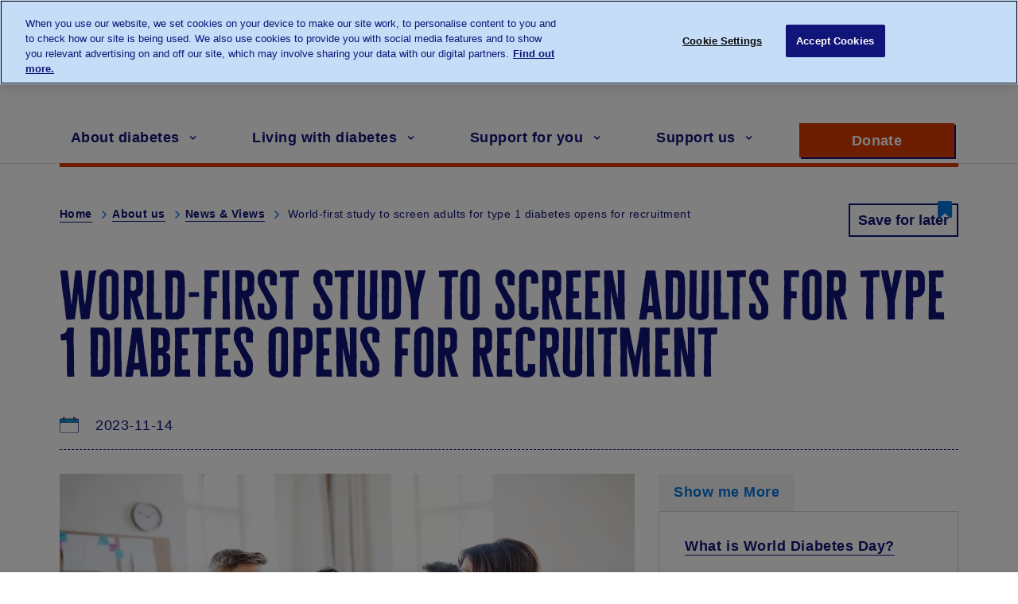

--- FILE ---
content_type: text/html; charset=UTF-8
request_url: https://www.diabetes.org.uk/about-us/news-and-views/world-first-study-screen-adults-type-1-diabetes-opens-recruitment
body_size: 52424
content:
<!DOCTYPE html>
<html lang="en" dir="ltr" prefix="content: http://purl.org/rss/1.0/modules/content/  dc: http://purl.org/dc/terms/  foaf: http://xmlns.com/foaf/0.1/  og: http://ogp.me/ns#  rdfs: http://www.w3.org/2000/01/rdf-schema#  schema: http://schema.org/  sioc: http://rdfs.org/sioc/ns#  sioct: http://rdfs.org/sioc/types#  skos: http://www.w3.org/2004/02/skos/core#  xsd: http://www.w3.org/2001/XMLSchema# ">
  <head>
    <!-- Google Tag Manager -->
        <script>(function(w,d,s,l,i){w[l]=w[l]||[];w[l].push({'gtm.start':
            new Date().getTime(),event:'gtm.js'});var f=d.getElementsByTagName(s)[0],
            j=d.createElement(s),dl=l!='dataLayer'?'&l='+l:'';j.async=true;j.src=
            'https://www.googletagmanager.com/gtm.js?id='+i+dl;f.parentNode.insertBefore(j,f);
        })(window,document,'script','dataLayer','GTM-MVK24T');</script>
    <!-- End Google Tag Manager -->
    <script type="text/javascript" src="//c.webtrends-optimize.com/acs/accounts/3b85ae82-5312-4c89-87ec-e02040aad4b4/js/wt.js"></script>
    <meta charset="utf-8" />
<meta name="description" content="The Type 1 Diabetes Risk in Adults (T1DRA) study is recruiting 20,000 adults, aged between 18 and 70, to find those who are likely to develop type 1 diabetes in the future. It’s led by Professor Kathleen Gillespie at the University of Bristol. We launched a similar study for children – called ELSA – last year. This means the UK is now the first country in the world to offer type 1 diabetes screening for both children and adults in the general population, in a research setting." />
<link rel="canonical" href="https://www.diabetes.org.uk/about-us/news-and-views/world-first-study-screen-adults-type-1-diabetes-opens-recruitment" />
<meta property="og:site_name" content="Diabetes UK" />
<meta property="og:url" content="https://www.diabetes.org.uk/about-us/news-and-views/world-first-study-screen-adults-type-1-diabetes-opens-recruitment" />
<meta property="og:title" content="World-first study to screen adults for type 1 diabetes opens for recruitment" />
<meta property="og:description" content="The Type 1 Diabetes Risk in Adults (T1DRA) study is recruiting 20,000 adults, aged between 18 and 70, to find those who are likely to develop type 1 diabetes in the future. It’s led by Professor Kathleen Gillespie at the University of Bristol. We launched a similar study for children – called ELSA – last year. This means the UK is now the first country in the world to offer type 1 diabetes screening for both children and adults in the general population, in a research setting." />
<meta property="og:image" content="https://www.diabetes.org.uk/sites/default/files/2023-11/t1dra%20type%201%20diabetes%20screening%20723x404.jpg" />
<meta name="twitter:card" content="summary_large_image" />
<meta name="twitter:description" content="The Type 1 Diabetes Risk in Adults (T1DRA) study is recruiting 20,000 adults, aged between 18 and 70, to find those who are likely to develop type 1 diabetes in the future. It’s led by Professor Kathleen Gillespie at the University of Bristol. We launched a similar study for children – called ELSA – last year. This means the UK is now the first country in the world to offer type 1 diabetes screening for both children and adults in the general population, in a research setting." />
<meta name="twitter:title" content="World-first study to screen adults for type 1 diabetes opens for recruitment" />
<meta name="twitter:image" content="https://www.diabetes.org.uk/sites/default/files/2023-11/t1dra%20type%201%20diabetes%20screening%20723x404.jpg" />
<meta name="Generator" content="Drupal 10 (https://www.drupal.org)" />
<meta name="MobileOptimized" content="width" />
<meta name="HandheldFriendly" content="true" />
<meta name="viewport" content="width=device-width, initial-scale=1.0" />
<link rel="icon" href="/favicon.ico" type="image/vnd.microsoft.icon" />
<script>window.a2a_config=window.a2a_config||{};a2a_config.callbacks=[];a2a_config.overlays=[];a2a_config.templates={};</script>

    <title>World-first study to screen adults for type 1 diabetes opens for recruitment | Diabetes UK</title>
    <link rel="stylesheet" media="all" href="/core/assets/vendor/normalize-css/normalize.css?t9gxj7" />
<link rel="stylesheet" media="all" href="/core/assets/vendor/jquery.ui/themes/base/core.css?t9gxj7" />
<link rel="stylesheet" media="all" href="/core/assets/vendor/jquery.ui/themes/base/autocomplete.css?t9gxj7" />
<link rel="stylesheet" media="all" href="/core/assets/vendor/jquery.ui/themes/base/menu.css?t9gxj7" />
<link rel="stylesheet" media="all" href="/core/misc/components/progress.module.css?t9gxj7" />
<link rel="stylesheet" media="all" href="/core/misc/components/ajax-progress.module.css?t9gxj7" />
<link rel="stylesheet" media="all" href="/core/misc/components/autocomplete-loading.module.css?t9gxj7" />
<link rel="stylesheet" media="all" href="/core/modules/system/css/components/align.module.css?t9gxj7" />
<link rel="stylesheet" media="all" href="/core/modules/system/css/components/fieldgroup.module.css?t9gxj7" />
<link rel="stylesheet" media="all" href="/core/modules/system/css/components/container-inline.module.css?t9gxj7" />
<link rel="stylesheet" media="all" href="/core/modules/system/css/components/clearfix.module.css?t9gxj7" />
<link rel="stylesheet" media="all" href="/core/modules/system/css/components/details.module.css?t9gxj7" />
<link rel="stylesheet" media="all" href="/core/modules/system/css/components/hidden.module.css?t9gxj7" />
<link rel="stylesheet" media="all" href="/core/modules/system/css/components/item-list.module.css?t9gxj7" />
<link rel="stylesheet" media="all" href="/core/modules/system/css/components/js.module.css?t9gxj7" />
<link rel="stylesheet" media="all" href="/core/modules/system/css/components/nowrap.module.css?t9gxj7" />
<link rel="stylesheet" media="all" href="/core/modules/system/css/components/position-container.module.css?t9gxj7" />
<link rel="stylesheet" media="all" href="/core/modules/system/css/components/reset-appearance.module.css?t9gxj7" />
<link rel="stylesheet" media="all" href="/core/modules/system/css/components/resize.module.css?t9gxj7" />
<link rel="stylesheet" media="all" href="/core/modules/system/css/components/system-status-counter.css?t9gxj7" />
<link rel="stylesheet" media="all" href="/core/modules/system/css/components/system-status-report-counters.css?t9gxj7" />
<link rel="stylesheet" media="all" href="/core/modules/system/css/components/system-status-report-general-info.css?t9gxj7" />
<link rel="stylesheet" media="all" href="/core/modules/system/css/components/tablesort.module.css?t9gxj7" />
<link rel="stylesheet" media="all" href="/modules/contrib/jquery_ui/assets/vendor/jquery.ui/themes/base/core.css?t9gxj7" />
<link rel="stylesheet" media="all" href="/modules/contrib/jquery_ui/assets/vendor/jquery.ui/themes/base/accordion.css?t9gxj7" />
<link rel="stylesheet" media="all" href="/core/modules/filter/css/filter.caption.css?t9gxj7" />
<link rel="stylesheet" media="all" href="/modules/contrib/entity_embed/css/entity_embed.filter.caption.css?t9gxj7" />
<link rel="stylesheet" media="all" href="/core/assets/vendor/jquery.ui/themes/base/theme.css?t9gxj7" />
<link rel="stylesheet" media="all" href="/modules/contrib/addtoany/css/addtoany.css?t9gxj7" />
<link rel="stylesheet" media="all" href="/modules/contrib/jquery_ui/assets/vendor/jquery.ui/themes/base/theme.css?t9gxj7" />
<link rel="stylesheet" media="all" href="/themes/contrib/basic/css/base/base.css?t9gxj7" />
<link rel="stylesheet" media="all" href="/themes/contrib/basic/css/layout/layout.css?t9gxj7" />
<link rel="stylesheet" media="all" href="/themes/contrib/basic/css/components/action-links.css?t9gxj7" />
<link rel="stylesheet" media="all" href="/themes/contrib/basic/css/components/breadcrumb.css?t9gxj7" />
<link rel="stylesheet" media="all" href="/themes/contrib/basic/css/components/button.css?t9gxj7" />
<link rel="stylesheet" media="all" href="/themes/contrib/basic/css/components/collapse-processed.css?t9gxj7" />
<link rel="stylesheet" media="all" href="/themes/contrib/basic/css/components/container-inline.css?t9gxj7" />
<link rel="stylesheet" media="all" href="/themes/contrib/basic/css/components/details.css?t9gxj7" />
<link rel="stylesheet" media="all" href="/themes/contrib/basic/css/components/exposed-filters.css?t9gxj7" />
<link rel="stylesheet" media="all" href="/themes/contrib/basic/css/components/field.css?t9gxj7" />
<link rel="stylesheet" media="all" href="/themes/contrib/basic/css/components/form.css?t9gxj7" />
<link rel="stylesheet" media="all" href="/themes/contrib/basic/css/components/icons.css?t9gxj7" />
<link rel="stylesheet" media="all" href="/themes/contrib/basic/css/components/inline-form.css?t9gxj7" />
<link rel="stylesheet" media="all" href="/themes/contrib/basic/css/components/item-list.css?t9gxj7" />
<link rel="stylesheet" media="all" href="/themes/contrib/basic/css/components/link.css?t9gxj7" />
<link rel="stylesheet" media="all" href="/themes/contrib/basic/css/components/links.css?t9gxj7" />
<link rel="stylesheet" media="all" href="/themes/contrib/basic/css/components/menu.css?t9gxj7" />
<link rel="stylesheet" media="all" href="/themes/contrib/basic/css/components/more-link.css?t9gxj7" />
<link rel="stylesheet" media="all" href="/themes/contrib/basic/css/components/pager.css?t9gxj7" />
<link rel="stylesheet" media="all" href="/themes/contrib/basic/css/components/tabledrag.css?t9gxj7" />
<link rel="stylesheet" media="all" href="/themes/contrib/basic/css/components/tableselect.css?t9gxj7" />
<link rel="stylesheet" media="all" href="/themes/contrib/basic/css/components/tablesort.css?t9gxj7" />
<link rel="stylesheet" media="all" href="/themes/contrib/basic/css/components/textarea.css?t9gxj7" />
<link rel="stylesheet" media="all" href="/themes/contrib/basic/css/components/ui-dialog.css?t9gxj7" />
<link rel="stylesheet" media="all" href="/themes/contrib/basic/css/components/progress.css?t9gxj7" />
<link rel="stylesheet" media="all" href="/themes/contrib/basic/css/components/components.css?t9gxj7" />
<link rel="stylesheet" media="all" href="/themes/contrib/basic/css/components/messages.css?t9gxj7" />
<link rel="stylesheet" media="all" href="/themes/contrib/basic/css/theme/theme.css?t9gxj7" />
<link rel="stylesheet" media="print" href="/themes/contrib/basic/css/theme/print.css?t9gxj7" />
<link rel="stylesheet" media="all" href="/themes/diabetes/dist/diabetes-accordion.css?t9gxj7" />
<link rel="stylesheet" media="all" href="/themes/diabetes/dist/diabetes.css?t9gxj7" />
<link rel="stylesheet" media="all" href="/themes/diabetes/dist/admin-override.css?t9gxj7" />

    
    <link rel="preload" href="/themes/diabetes/dist/fonts/cheddargothic-sans-webfont.woff2" as="font" type="font/woff2" crossorigin>
    <link rel="preload" href="/themes/diabetes/dist/fonts/fontawesome5/fa-brands-400.woff2" as="font" type="font/woff2" crossorigin>
    <link rel="preload" href="/themes/diabetes/dist/fonts/fontawesome-webfont.woff" as="font" type="font/woff" crossorigin>
    <link rel="apple-touch-icon" href="/themes/diabetes/apple-touch-icon.png">
  </head>
          
        
  <body  class="page-about-us-news-and-views-world-first-study-screen-adults-type-1-diabetes-opens-recruitment section-about-us role--anonymous type-news with-subnav">
    <!-- Google Tag Manager (noscript) -->
    <noscript><iframe src="https://www.googletagmanager.com/ns.html?id=GTM-MVK24T" height="0" width="0" style="display:none;visibility:hidden"></iframe></noscript>
    <!-- End Google Tag Manager (noscript) -->
    <div id="skip">
      <a href="#block-diabetes-main-menu" class="action skip-link_skin">
        Skip to main navigation
      </a>
      <a href="#main" class="action skip-link_skin">
        Skip to content
      </a>
    </div>
    
      <div class="dialog-off-canvas-main-canvas" data-off-canvas-main-canvas>
    <div class="layout-container reading-width-optimised">

  <!-- ______________________ HEADER _______________________ -->

  <header id="page-header">
    <div class="container">
              <div id="header-region">

            <div class="region region-header">
    <div id="block-diabetes-branding" class="diabetes-branding block-system block-diabetes-branding" data-block-plugin-id="system_branding_block" itemref="block-talktousaboutdiabetes">
  
    
              <a href="/" title="Home" rel="home">
            <img src="/themes/diabetes/logo.svg" alt="Home" />
        </a>
        
    <div class="hidden">
                    <a href="/" title="Home" rel="home" itemprop="name">Diabetes UK</a>
                <span itemprop="url">https://www.diabetes.org.uk</span>
    </div>
</div>




<div id="block-talktousaboutdiabetes" class="header-talk-to-us block-simple-block block-talktousaboutdiabetes" data-block-plugin-id="simple_block:microdata_telephone_link">
    
        
            <dl>
    <dt>Talk to us about diabetes</dt>
    <dd>
        <a content="+443451232399" href="tel:+443451232399" itemprop="telephone">
            <span class="area-code">0345</span>
            <span class="telephone-number">123 2399</span>
        </a>
        <p class="hidden">customer support</p>
    </dd>
</dl>
        <p class="hidden">customer support</p>
</div>
<div id="block-ourresearch" data-block-plugin-id="simple_block:ourresearch" class="block-simple-block block-ourresearch">
  
    
      <div><a class="button" href="/our-research">Our Research</a></div>

  </div>
<div id="block-forprofessionals" data-block-plugin-id="simple_block:forprofessionals" class="block-simple-block block-forprofessionals">
  
    
      <div><a class="button" href="/professionals">For Professionals</a></div>

  </div>
<div class="search-form inactive form-diabetes-gcs block-diabetes-gcs block-googlecsesearchblock" data-drupal-selector="search-form" id="block-googlecsesearchblock" data-block-plugin-id="gcse_search_block">
  
    
      <form action="/search" method="GET" id="search-form" accept-charset="UTF-8">
  <div class="js-form-item form-item js-form-type-textfield form-type-textfield js-form-item-q form-item-q">
      <label for="edit-q">Search</label>
        <input aria-label="Search" data-drupal-selector="edit-q" type="text" id="edit-q" name="q" value="" size="64" maxlength="64" class="form-text" />

        </div>
<input data-drupal-selector="edit-submit" type="submit" id="edit-submit" name="op" value="Search Diabetes UK" class="button js-form-submit form-submit" />
<span tabindex="0" role="button" class="open-search" aria-label="open search"><span>Search</span></span><span tabindex="0" role="button" class="close-search" aria-label="close search"><span class="visually-hidden">close search</span></span>
</form>

  </div>

  </div>


          <div class="main-menu-wrapper js-main-menu-wrapper">
                  <nav aria-labelledby="block-diabetes-main-menu-menu" id="block-diabetes-main-menu" data-block-plugin-id="system_menu_block:main" class="block block-menu navigation menu--main">
          
  
  <h2 class="visually-hidden" id="block-diabetes-main-menu-menu">Main navigation</h2>
  

        
              <ul class="menu">
                    <li class="menu-item menu-item_skin">

                  <a href="/" class="home" data-drupal-link-system-path="&lt;front&gt;">Home</a>
                
      </li>
                <li class="menu-item menu-item_skin menu-item--collapsed">

                  <a href="/about-diabetes" data-drupal-link-system-path="node/257">About diabetes</a>
                
      </li>
                <li class="menu-item menu-item_skin menu-item--collapsed">

                  <a href="/living-with-diabetes" data-drupal-link-system-path="node/6101">Living with diabetes</a>
                
      </li>
                <li class="menu-item menu-item_skin menu-item--collapsed">

                  <a href="/support-for-you" data-drupal-link-system-path="node/6102">Support for you</a>
                
      </li>
                <li class="menu-item menu-item_skin menu-item--collapsed">

                  <a href="/support-us" class="last" data-drupal-link-system-path="node/6103">Support us</a>
                
      </li>
                <li class="menu-item menu-item_skin">

                  <a href="/our-research" class="mobile-only" data-drupal-link-system-path="node/6100">Our Research</a>
                
      </li>
                <li class="menu-item menu-item_skin">

                  <a href="/professionals" class="mobile-only">For Professionals</a>
                
      </li>
        </ul>
  


  </nav>
<div id="block-supportdiabetesuk" class="support block-simple-block block-supportdiabetesuk" data-block-plugin-id="simple_block:donate_button">
  
    
      <div class="donate-wrapper"><a class="button action--donate button--primary button--alt" href="https://donate.diabetes.org.uk/donate/1~my-donation">Donate <span class="visually-hidden"> to support Diabetes UK</span></a></div>

  </div>


          </div>

        </div>
          </div>
  </header><!-- /#header -->

  <!-- ______________________ MAIN _______________________ -->

  <main id="main">
    <div class="container with-sidebar">
        
            <section id="main-content">

                                  <div id="highlighted">  <div class="region region-highlighted">
    <div class="container">
  <div class="block-diabetes-breadcrumbs">
    <div id="block-diabetes-breadcrumbs" data-block-plugin-id="system_breadcrumb_block">
      
            
                <nav class="breadcrumb" role="navigation" aria-labelledby="system-breadcrumb">
    <h2 id="system-breadcrumb" class="visually-hidden">Breadcrumb</h2>
    <ol>
          <li>
                  <a href="/">Home</a>
              </li>
          <li>
                  <a href="/about-us">About us</a>
              </li>
          <li>
                  <a href="/about-us/news-and-views">News &amp; Views</a>
              </li>
          <li>
                  World-first study to screen adults for type 1 diabetes opens for recruitment
              </li>
        </ol>
  </nav>

          </div>
  </div>
</div>
<div id="block-saveforlaterblock" data-block-plugin-id="save_for_later_block" class="block-diabetes-reading-list block-saveforlaterblock">
  
    
      
<button class="button save-for-later" tabindex="0" data-id="17101">Save for later</button>
<span class="save-for-later-notification">
    Page saved! You can go back to this later in your <a href="/diabetes-and-me">Diabetes and Me</a>
    <span tabindex="0" role="button" class="close">Close</span>
</span>

  </div>

  </div>
</div>
                
                  <div class="region region-content">
    <div id="block-diabetes-page-title" data-block-plugin-id="page_title_block" class="block-core block-diabetes-page-title">
  
    
      <div class="container">
  
      <h1><span itemprop="name">World-first study to screen adults for type 1 diabetes opens for recruitment</span>
</h1>
    
</div>

  </div>
<div data-drupal-messages-fallback class="hidden"></div>
<div id="block-diabetes-content" data-block-plugin-id="system_main_block" class="block-system block-diabetes-content">
  
    
      

<script type="application/ld+json">
{
  "@context": "http://schema.org/",
      "@type": "NewsArticle",
    "name": "World-first study to screen adults for type 1 diabetes opens for recruitment",
  "author": "FayeRiley",
  "datePublished": "2023-11-14",
  "dateModified": "Wed, 03/01/2024 - 09:27",
        "image": [
                    "/sites/default/files/2023-11/t1dra%20type%201%20diabetes%20screening%20723x404.jpg"                      ],
    "headline": "World-first study to screen adults for type 1 diabetes opens for recruitment",
  "publisher": {
    "@type": "Organization",
    "name": "Diabetes UK",
    "logo": {
        "@type": "ImageObject",
        "url": "https://www.diabetes.org.uk/themes/diabetes/logo.png"
    }
  },
  "description": "This World Diabetes Day, we’re excited to announce that recruitment for a world-first research study to identify adults in the general population at high risk of type 1 diabetes is open. &amp;nbsp;
"
}
</script>

<article about="/about-us/news-and-views/world-first-study-screen-adults-type-1-diabetes-opens-recruitment" class="node">

    <div class="content">
        
<div  class="content-meta-info">
    
<div>
      <svg role="presentation" class="icon icon--calendar">
        <use xlink:href="#calendar" />
    </svg>
    2023-11-14
  </div>

  </div>
<div  class="inner-content">
    <figure class="medium hero medium--hero">
            <div>
      

            <div class="field field--name-thumbnail field--label-hidden field__item">  <img loading="lazy" src="/sites/default/files/styles/original_optimized/public/2023-11/t1dra%20type%201%20diabetes%20screening%20723x404.jpg.webp?itok=afNbOYVP" width="723" height="407" alt="type 1 diabetes screening" typeof="foaf:Image" itemprop="image" loading="lazy" />


</div>
      
  </div>

    </figure>


            <div class="emphasise-intro clearfix text-formatted field field--name-field-article field--label-hidden field__item"><p>This World Diabetes Day, we’re excited to announce that recruitment for a world-first research study to identify adults in the general population at high risk of type 1 diabetes is open. &nbsp;</p>
</div>
      <div  class="description" itemprop="description"><p><span><span>The Type 1 Diabetes Risk in Adults (T1DRA) study is recruiting 20,000 adults, aged between 18 and 70, to find those who are likely to develop <a href="/diabetes-the-basics/types-of-diabetes/type-1">type 1 diabetes</a> in the future. It’s led by Professor Kathleen Gillespie at the University of Bristol. &nbsp;</span></span></p>

<p>We launched a similar study for children – called ELSA – last year. This means the UK is now the first country in the world to offer type 1 diabetes screening for both children and adults in the general population, in a research setting. &nbsp;</p>

<h3>Understanding type 1 diabetes in adults&nbsp;</h3>

<p>We know that more than half of type 1 diabetes diagnoses are in adults. But scientists have mostly studied its development in children, so adult-onset type 1 diabetes isn’t well understood.  &nbsp;</p>

<p><a href="https://t1dra.bristol.ac.uk/" target="_blank">T1DRA</a> will answer important questions about how type 1 diabetes develops in adults and will give us the first ever picture of how many adults in the UK are at increased risk of developing the condition.</p>

<p>It will also mean that that people found to be at high risk of type 1 diabetes will get support and monitoring, and access to clinical trials testing new preventative treatments. &nbsp;</p>

<p>T1DRA is funded by the Helmsley Charitable Trust and has been made possible by the UK’s longest running study of type 1 diabetes, called Bart's Oxford Family study (BOX), which we’ve funded over the last 40 years.&nbsp;&nbsp;</p>

<h3>How does T1DRA work?&nbsp;</h3>

<p>People aged 18-70 years in the UK can take part in T1DRA as long as you don’t have type 1 diabetes. You can <a href="http://t1dra.bristol.ac.uk" target="_blank">sign up</a>&nbsp;today and will be sent an at-home testing kit in the post, involving a finger prick blood test.&nbsp;&nbsp;</p>

<p>The research team&nbsp;will then examine the blood samples for signs that the immune system attack that causes type 1 diabetes has begun.</p>

<p>These signs are called islet autoantibodies. They are proteins used by the immune system to earmark insulin-producing cells for destruction. Islet autoantibodies can appear in the blood years, or sometimes decades, before people fully develop type 1 diabetes and experience any symptoms.  &nbsp;</p>

<p>Most people (around 97%) will be told they are negative for autoantibodies and aren’t at high risk. Those who are&nbsp;identified as high risk will be followed up by the research team to examine how many develop type 1 diabetes and how quickly they progress to a type 1 diagnosis.</p>

<p>Researchers will also identify which genetic, biological and environmental factors can be linked with type 1 developing quickly.&nbsp;&nbsp;</p>

<p>People at high risk will also be offered:&nbsp;</p>

<figure role="group" class="caption caption-drupal-entity align-right">
<figure data-embed-button="media_browser" data-entity-embed-display="view_mode:media.campaign_logo" data-entity-type="media" data-entity-uuid="10faeed7-798a-456c-9631-e63db197dd25" data-langcode="en" data-entity-embed-display-settings="[]" class="embedded-entity"><div>
      

            <div class="field field--name-field-media-image field--label-hidden field__item">  <img loading="lazy" src="/sites/default/files/2023-11/Roxy%20H%20%28002%29.jpg" width="356" height="485" alt="Roxy taking a selfie in the mirror, showing her flash glucose monitor" typeof="foaf:Image" itemprop="image">

</div>
      
  </div>
</figure>

<figcaption>Roxy Horner</figcaption>
</figure>


<ul>
	<li>Information about the symptoms of type 1 diabetes and its management, along with continued monitoring. This should help people to get the earliest, safest diagnosis possible – avoiding dangerous <a href="/guide-to-diabetes/complications/diabetic_ketoacidosis">diabetic ketoacidosis</a> (DKA) – and a ‘soft landing’ into life with type 1.&nbsp;&nbsp;&nbsp;</li>
	<li>Access to clinical trials testing <a href="/our-research/immunotherapy">immunotherapies</a>, the newest innovations in type 1 diabetes treatment that are designed to prevent or delay the condition.  &nbsp;</li>
</ul>

<p>One immunotherapy treatment, teplizumab, has been found to slow an immune attack and delay a diagnosis of type 1 diabetes by an average of three years.</p>

<p>It was <a href="/about_us/news/first-treatment-delay-type-1-diabetes-teplizumab-licensed-us">approved for use in the US</a> in 2022, and is currently being reviewed for approval in the UK.&nbsp;&nbsp;</p>

<p>We’re also supporting scientists to develop and test other immunotherapies for type 1 diabetes, to make sure further treatments follow in teplizumab’s path.&nbsp;</p>

<p><span><span>Model Roxy Horner, 32, was diagnosed with type 1 diabetes a month before her 30th&nbsp;birthday. </span></span></p>

<p><span><span>She said:</span></span></p>

<blockquote>
<p>"I’d been feeling unwell for some time but hadn’t realised that some of my symptoms, such as tiredness and excessive thirst, were among the main warning signs for type 1 diabetes.</p>

<p>"Being taken to A&amp;E and then being diagnosed with type 1 diabetes was such a shock and things have never been the same.</p>

<p>"Diabetes is relentless and as a young Mum, looking after a new baby and managing my condition can be challenging. I wish there had been a better way of preparing me for such life-changing news.</p>

<p>“The T1DRA trial is important because it will help teach us more about people who are diagnosed with type 1 diabetes as adults. I really hope the trial will get us a step closer to a time when it can be spotted early so people can be more prepared.</p>

<p>"Type 1 diabetes can come on at any age and I’d encourage anyone reading this to sign up to the T1DRA trial today.”</p>
</blockquote>

<h3>Screening for children&nbsp;</h3>

<p>T1DRA joins the <a href="www.elsadiabetes.nhs.uk/" target="_blank">ELSA</a> (EarLy Surveillance for Autoimmune diabetes) study, a <a href="/our-research/about-our-research/hot-topics/can-you-prevent-type-1">type 1 diabetes screening</a> trial for children, aged 3-13 years, that’s running nationwide. ELSA is funded by us and JDRF.&nbsp;</p>

<p>One year since the launch of ELSA on World Diabetes Day 2022, 10,000 children have already signed-up for to find out their risk. The team are aiming to recruit a further 10,000 children over the next 18 months. You can find out more and sign up on <a href="http://www.elsadiabetes.nhs.uk/" rel="noreferrer noopener" target="_blank">ELSA’s website</a>.&nbsp;&nbsp;</p>

<p>Dr Elizabeth Robertson, Director of Research at Diabetes UK, said:</p>

<blockquote>
<p>“We’re delighted that the pioneering T1DRA programme is now recruiting and hope it will offer a better future for adults at high risk of developing type 1 diabetes. With the ELSA type 1 diabetes screening study actively recruiting children, the UK is at the forefront of research that will bring us closer to the day when risk of type 1 diabetes can be spotted early, and a diagnosis prevented.”</p>
</blockquote>
</div>
  </div>
    </div><!-- /.content -->

</article><!-- /.node -->

  </div>

  </div>


            </section><!-- /#content -->

        
              <aside id="sidebar-first" class="column sidebar first">
            <div class="region region-sidebar-first">
    <div id="block-sidebarblock" data-block-plugin-id="sidebar_block" class="block-diabetes-sidebar block-sidebarblock">
  
    
      


    <div id="js-tab-boxes-container" class="tab-boxes ">
        
            <div class="tab-box">
                <h2><span>Show me More</span></h2>
                <div class="box">
                                            <div><a href="/support-us/world-diabetes-day" >What is World Diabetes Day?</a></div>
                                            <div><a href="https://t1dra.bristol.ac.uk/" >Sign up to the T1DRA study today</a></div>
                                            <div><a href="https://www.diabetes.org.uk/guide-to-diabetes/podcasts/world-diabetes-day-research-special" >Listen to our World Diabetes Day podcast </a></div>
                                    </div>
            </div>

        
        
    </div>



<div  class="box cta-block">
    <div>
        <div about="/node/15358" class="media-content cta-block-content bottom display-full-image donate-0 layered-0">
      <div class="media-content__media" itemprop="image">
      <figure>
              <img loading="lazy" src="/sites/default/files/2021-12/diabetes-uk-news.png" width="640" height="360" typeof="foaf:Image" itemprop="image" loading="lazy" />


    </figure>

    </div><!-- /.field_image -->
    <div class="media-content__content">
          <header>
        
                  <h3>
            <span itemprop="name">News &amp; Views</span>

          </h3>
                

        
              </header>
    
    <div class="content">
      <div  class="description" itemprop="description"><p>The latest&nbsp;diabetes research and&nbsp;policy updates,&nbsp;news in your area and&nbsp;opinions expressed by the diabetes community.&nbsp;</p>
</div><div class="links-container">
            <div class="link-container">
            <a href="/about-us/news-and-views">News &amp; Views</a>
        </div>
    </div>

    </div><!-- /.content -->
  </div>
</div><!-- /.node -->

    </div>
</div>

  </div>

  </div>

        </aside><!-- /#sidebar-first -->
      
                    <div class="pre-footer">
                  <div class="region region-pre-footer">
    <div id="block-saveforlaterblock-2" data-block-plugin-id="save_for_later_block" class="block-diabetes-reading-list block-saveforlaterblock-2">
  
    
      
<button class="button save-for-later" tabindex="0" data-id="17101">Save for later</button>
<span class="save-for-later-notification">
    Page saved! You can go back to this later in your <a href="/diabetes-and-me">Diabetes and Me</a>
    <span tabindex="0" role="button" class="close">Close</span>
</span>

  </div>
<div id="block-addtoanybuttons" data-block-plugin-id="addtoany_block" class="block-addtoany block-addtoanybuttons">
  
    
      <span class="a2a_kit a2a_kit_size_42 addtoany_list" data-a2a-url="https://www.diabetes.org.uk/about-us/news-and-views/world-first-study-screen-adults-type-1-diabetes-opens-recruitment" data-a2a-title="World-first study to screen adults for type 1 diabetes opens for recruitment"><h3>Share this Page</h3><a class="a2a_button_facebook"><img src="/themes/diabetes/img/facebook.png" border="0" alt="Facebook" width="42" height="42"/></a><a class="a2a_button_whatsapp"><img src="/themes/diabetes/img/whatsapp.png" border="0" alt="Whatsapp" width="42" height="42"/></a><a class="a2a_button_twitter"><img src="/themes/diabetes/img/twitter.png" border="0" alt="Twitter" width="42" height="42"/></a><a class="a2a_button_pinterest"><img src="/themes/diabetes/img/pinterest.png" border="0" alt="Pinterest" width="42" height="42"/></a><a class="a2a_button_email"><img src="/themes/diabetes/img/email.png" border="0" alt="Email" width="42" height="42"/></a><a class="a2a_button_print"><img src="/themes/diabetes/img/print.png" border="0" alt="Print" width="42" height="42"/></a></span>
  </div>

  </div>

            </div>
        
    </div><!-- /.container -->
  </main><!-- /#main -->

  <!-- ______________________ FOOTER _______________________ -->
        <footer id="page-footer">
      <div class="container">
          <div class="region region-footer">
    <div id="block-diabetesukonsocialmedia" class="footer-social-media block-simple-block block-diabetesukonsocialmedia" data-block-plugin-id="simple_block:social_links_widget">
  
      <h2>Follow Diabetes UK</h2>
    
      <ul class="social">
	<li class="social-item_skin social-item_skin--facebook"><a class="button button--social" href="https://www.facebook.com/diabetesuk/" rel="noreferrer" target="_blank"><span class="visually-hidden">Opens a new window for Diabetes UK on facebook</span></a></li>
	<li class="social-item_skin social-item_skin--twitter"><a class="button button--social" href="https://twitter.com/DiabetesUK" rel="noreferrer" target="_blank"><span class="visually-hidden">Opens a new window for Diabetes UK on Twitter</span></a></li>
	<li class="social-item_skin social-item_skin--youtube"><a class="button button--social" href="https://www.youtube.com/user/diabetesukcharity" rel="noreferrer" target="_blank"><span class="visually-hidden">Opens a new window for Diabetes UK on youtube</span></a></li>
	<li class="social-item_skin social-item_skin--instagram"><a class="button button--social" href="https://www.instagram.com/diabetesuk" rel="noreferrer" target="_blank"><span class="visually-hidden">Opens a new window for Diabetes UK on instagram</span></a></li>
</ul>

<ul class="links">
	<li><a class="button donate button--primary button--alt" href="https://donate.diabetes.org.uk/donate/1~my-donation">Make a donation today</a></li>
	<li><a class="button" href="https://www.diabetes.org.uk/forms/enews">Subscribe to newsletter</a></li>
</ul>

  </div>
<nav aria-labelledby="block-footermenuleft-menu" id="block-footermenuleft" data-block-plugin-id="system_menu_block:footer-menu-left" class="block block-menu navigation menu--footer-menu-left">
    
  
  <h2 id="block-footermenuleft-menu">Get in touch</h2>
  

        
              <ul class="menu">
                    <li class="menu-item menu-item_skin">

                  <a href="/about_us/contact_us">Contact us</a>
                
      </li>
                <li class="menu-item menu-item_skin">

                  <a href="https://www.diabetes.org.uk/about_us/news/press-enquiries">Press Enquiries</a>
                
      </li>
                <li class="menu-item menu-item_skin">

                  <a href="/about_us/jobs">Jobs</a>
                
      </li>
        </ul>
  


  </nav>
<nav aria-labelledby="block-footermenucenter-menu" id="block-footermenucenter" data-block-plugin-id="system_menu_block:footer-menu-center" class="block block-menu navigation menu--footer-menu-center">
    
  
  <h2 id="block-footermenucenter-menu">Useful information</h2>
  

        
              <ul class="menu">
                    <li class="menu-item menu-item_skin">

                  <a href="/about_us">About us</a>
                
      </li>
                <li class="menu-item menu-item_skin">

                  <a href="/how_we_help/helpline">Helpline</a>
                
      </li>
                <li class="menu-item menu-item_skin">

                  <a href="/support-for-you/membership" data-drupal-link-system-path="node/19759">Membership</a>
                
      </li>
                <li class="menu-item menu-item_skin">

                  <a href="/about_us/strategy">Our strategy</a>
                
      </li>
                <li class="menu-item menu-item_skin">

                  <a href="/support-for-you/diabetes-uk-in-your-area" data-drupal-link-system-path="node/6373">Diabetes UK In Your area</a>
                
      </li>
        </ul>
  


  </nav>
<nav aria-labelledby="block-footermenuright-menu" id="block-footermenuright" data-block-plugin-id="system_menu_block:footer-menu-right" class="block block-menu navigation menu--footer-menu-right">
    
  
  <h2 id="block-footermenuright-menu">Useful links</h2>
  

        
              <ul class="menu">
                    <li class="menu-item menu-item_skin">

                  <a href="/accessibility" data-drupal-link-system-path="node/255">Accessibility</a>
                
      </li>
                <li class="menu-item menu-item_skin">

                  <a href="/legal-information/privacy-policy" data-drupal-link-system-path="node/237">Cookies</a>
                
      </li>
                <li class="menu-item menu-item_skin">

                  <a href="/legal-information" data-drupal-link-system-path="node/231">Legal</a>
                
      </li>
                <li class="menu-item menu-item_skin">

                  <a href="https://www.diabetes.org.uk/forms/in-charge">Communication Preferences</a>
                
      </li>
                <li class="menu-item menu-item_skin">

                  <a href="/legal-information/privacy-policy1" data-drupal-link-system-path="node/238">Privacy policy</a>
                
      </li>
                <li class="menu-item menu-item_skin">

                  <a href="/modern-slavery-statement" data-drupal-link-system-path="node/11089">Modern Slavery Statement</a>
                
      </li>
        </ul>
  


  </nav>

  </div>

      </div>

              <script>
          window.banner_content = {"bannerEnabled":true,"bannerType":"cta","bannerTitle":{"value":"<p>Become a member for \u00a33 a month</p>","format":"basic_html"},"bannerText":{"value":"<p>Join us and receive our magazine full of ideas for healthy living. Get recipes, research updates and expert information to help you live well with diabetes. Plus, your vital support will help us to be there for more people with diabetes.</p>","format":"basic_html"},"bannerWouldLikeToDonateText":"I would like to donate:","bannerAmounts":[{"text":"\u00a35","amount":"500"},{"text":"\u00a310","amount":"1000"},{"text":"\u00a320","amount":"2000"},{"text":"","amount":""}],"otherAmountText":"Other Amount","donateNowText":"Donate now","ctaTitle":"Join now","ctaUrl":"https://www.diabetes.org.uk/support-for-you/membership","ctaImg":false}
        </script>
          </footer><!-- /#footer -->
  
  <!-- ______________________ COPYRIGHT _______________________ -->

      <div id="page-copyright">
          <div class="region region-copyright">
    <div id="block-copyright" class="footer-copyright block-simple-block block-copyright" data-block-plugin-id="simple_block:copyright">
  
    
      <p>© The British Diabetic Association operating as Diabetes UK,&nbsp;a<strong>&nbsp;</strong>charity registered in England and Wales (no. 215199) and in Scotland (no. SC039136). A company limited by guarantee registered in England and Wales with (no.00339181) and registered office at Wells Lawrence House, 126 Back Church Lane London E1 1FH</p>

<figure><img alt="Fundraising regulator logo" data-entity-type="file" loading="lazy" src="/themes/diabetes/img/static/fr-logo.png"></figure>

  </div>

  </div>

    </div><!-- /#footer -->
    <a href="#" class="back-to-top">
    <span class="back-to-top__icon"></span>
    Back to Top
  </a>
</div><!-- /.layout-container -->


  </div>

    
    <script type="application/json" data-drupal-selector="drupal-settings-json">{"path":{"baseUrl":"\/","pathPrefix":"","currentPath":"node\/17101","currentPathIsAdmin":false,"isFront":false,"currentLanguage":"en"},"pluralDelimiter":"\u0003","suppressDeprecationErrors":true,"ajaxPageState":{"libraries":"[base64]","theme":"diabetes","theme_token":null},"ajaxTrustedUrl":{"\/search":true},"mainmenu":{"Home":{"title":"Home","url":"\/","children":[],"id":"1"},"About diabetes":{"title":"About diabetes","url":"\/about-diabetes","children":{"50000 Symptoms menu_link_content:4178aa5b-e157-4110-8f61-7ad88249f3da":{"title":"Symptoms","url":"\/about-diabetes\/symptoms","children":{"50000 Finding out your risk of developing diabetes menu_link_content:79b45d43-7ba2-440a-a0be-51cfb75e4b27":{"title":"Finding out your risk of developing diabetes","url":"\/about-diabetes\/type-2-diabetes\/diabetes-risk-factors","children":[]},"50001 Getting tested for diabetes menu_link_content:c9064df0-99e8-4de7-a908-019053c590ec":{"title":"Getting tested for diabetes","url":"\/about-diabetes\/test-for-diabetes","children":[]}}},"50001 Type 1 diabetes menu_link_content:bf58e757-b1f1-4f5a-8bf7-8b24a1be1d82":{"title":"Type 1 diabetes","url":"\/about-diabetes\/type-1-diabetes","children":{"50000 Type 1 symptoms menu_link_content:335111dd-f410-4367-8434-dfa5d5f0b5d3":{"title":"Type 1 symptoms","url":"\/about-diabetes\/type-1-diabetes\/symptoms","children":[]},"50001 Type 1 causes menu_link_content:11d0db7d-d8ea-4f58-85ff-0613ec18ce6c":{"title":"Type 1 causes","url":"\/about-diabetes\/type-1-diabetes\/causes","children":[]},"50002 Type 1 treatments menu_link_content:a06aeec0-a3d4-41c5-abf5-b6cecb6f27fb":{"title":"Type 1 treatments","url":"\/about-diabetes\/type-1-diabetes\/treatments","children":[]},"50004 In pregnancy menu_link_content:ee98829a-0b91-41d8-84e2-8acce838db90":{"title":"In pregnancy","url":"\/about-diabetes\/type-1-diabetes\/in-pregnancy","children":[]}}},"50002 Type 2 diabetes menu_link_content:f171bb55-d722-4cf2-b8b1-134e11c780d4":{"title":"Type 2 diabetes","url":"\/about-diabetes\/type-2-diabetes","children":{"50000 Type 2 symptoms menu_link_content:042ce6ae-a9aa-45a9-aaec-2012eb5429bf":{"title":"Type 2 symptoms","url":"\/about-diabetes\/type-2-diabetes\/symptoms","children":[]},"50001 Type 2 causes menu_link_content:e4d90e31-b385-491f-ba72-e405629f4285":{"title":"Type 2 causes","url":"\/about-diabetes\/type-2-diabetes\/causes","children":[]},"50002 Type 2 treatments menu_link_content:c975f8c8-6efe-4ae5-b5cc-b87a61a756e6":{"title":"Type 2 treatments","url":"\/about-diabetes\/type-2-diabetes\/treatments","children":[]},"50003 Type 2 remission menu_link_content:d5141b8a-eede-4d03-bef1-1e40be80c0ae":{"title":"Type 2 remission","url":"\/about-diabetes\/type-2-diabetes\/remission","children":[]},"50004 Type 2 preventing menu_link_content:7f94cd77-2744-4c7a-bd0b-74e6b4f17499":{"title":"Type 2 preventing","url":"\/about-diabetes\/type-2-diabetes\/preventing","children":{"50000 Prediabetes menu_link_content:44766c85-f557-45b8-934b-3f60776976eb":{"title":"Prediabetes","url":"\/about-diabetes\/type-2-diabetes\/prediabetes","children":[]}}}}},"50003 Gestational diabetes menu_link_content:4d54fe38-68da-49ab-b929-5745225e3051":{"title":"Gestational diabetes","url":"\/about-diabetes\/gestational-diabetes","children":{"50000 Symptoms menu_link_content:e9c7740d-6aa3-4d1d-9548-8d08fbe11ca2":{"title":"Symptoms","url":"\/about-diabetes\/gestational-diabetes\/symptoms","children":[]},"50001 Treatments menu_link_content:8a7f4754-e693-4bd5-8b97-74c335d47f1f":{"title":"Treatments","url":"\/about-diabetes\/gestational-diabetes\/treatments","children":[]},"50002 Complications menu_link_content:8f430ef1-28e7-4ae3-82a3-f68db82bbf35":{"title":"Complications","url":"\/about-diabetes\/gestational-diabetes\/complications","children":[]},"50003 Causes menu_link_content:3dc644d8-14e3-40a0-9481-daa572afe471":{"title":"Causes","url":"\/about-diabetes\/gestational-diabetes\/causes","children":[]}}},"50004 Other types of diabetes menu_link_content:3c54c020-ed51-4e87-a130-53dbbcc83927":{"title":"Other types of diabetes","url":"\/about-diabetes\/types-of-diabetes","children":{"50000 Neonatal diabetes menu_link_content:cc1f5744-9d97-4fe7-9f08-ef47f2725c13":{"title":"Neonatal diabetes","url":"\/about-diabetes\/other-types-of-diabetes\/neonatal-diabetes","children":[]},"50001 Maturity onset diabetes of the young (MODY) menu_link_content:be09121b-a7d7-448f-a53a-51d75ab07303":{"title":"Maturity onset diabetes of the young (MODY)","url":"\/about-diabetes\/other-types-of-diabetes\/mody","children":[]},"50002 Wolfram Syndrome menu_link_content:0efeff17-bd06-409e-babe-2d4b71687e13":{"title":"Wolfram Syndrome","url":"\/about-diabetes\/other-types-of-diabetes\/wolfram-syndrome","children":[]},"50004 Cystic fibrosis diabetes menu_link_content:da776531-6398-4bcf-a66f-2f350a4c3114":{"title":"Cystic fibrosis diabetes","url":"\/about-diabetes\/other-types-of-diabetes\/cystic-fibrosis-diabetes","children":[]},"50005 Steroid induced diabetes menu_link_content:991dfea5-3ad3-40bf-9172-17b2a824172b":{"title":"Steroid induced diabetes","url":"\/about-diabetes\/other-types-of-diabetes\/steroid-induced-diabetes","children":[]},"50006 Alstrom syndrome menu_link_content:bc643eea-f39a-40d9-8018-f6a1915c1d46":{"title":"Alstrom syndrome","url":"\/about-diabetes\/other-types-of-diabetes\/alstrom-syndrome","children":[]},"50007 Latent autoimmune diabetes menu_link_content:e70de43e-01e5-4c7c-bf30-6a2967393803":{"title":"Latent autoimmune diabetes","url":"\/about-diabetes\/other-types-of-diabetes\/latent-autoimmune-diabetes","children":[]},"50008 Type 3c diabetes menu_link_content:23daf1db-f5ab-4fef-8068-066375115d7f":{"title":"Type 3c diabetes","url":"\/about-diabetes\/other-types-of-diabetes\/type3c-diabetes","children":[]}}},"50005 Looking after diabetes menu_link_content:cd737c71-b4ef-40e0-a026-d8e21577b350":{"title":"Looking after diabetes","url":"\/about-diabetes\/looking-after-diabetes","children":{"50000 Complications menu_link_content:8770696d-ebf0-41af-b589-6f3408269fe1":{"title":"Complications","url":"\/about-diabetes\/complications","children":[]},"50001 HbA1c menu_link_content:997991b7-b293-48f9-845a-4c30bd4ef818":{"title":"HbA1c","url":"\/about-diabetes\/looking-after-diabetes\/hba1c","children":[]},"50002 Checking your blood sugar levels menu_link_content:d2812934-7802-41e8-96a3-030376ceb525":{"title":"Checking your blood sugar levels","url":"\/about-diabetes\/symptoms\/testing","children":[]},"50003 Treatments menu_link_content:6368b7a7-1a0b-4649-a8ea-7b76a7da3c49":{"title":"Treatments","url":"\/about-diabetes\/looking-after-diabetes\/treatments","children":[]},"50004 Technology menu_link_content:b6024fc4-82ba-4142-a220-634edb5de409":{"title":"Technology","url":"\/about-diabetes\/looking-after-diabetes\/technology","children":[]},"50005 Learning Zone menu_link_content:a2c55d75-3663-4eea-b63e-2a189fb59fcb":{"title":"Learning Zone","url":"https:\/\/learningzone.diabetes.org.uk\/?_gl=1*vcqk9x*_gcl_au*MTU0MzU5Nzg2MC4xNzI1OTYyMDE3*_ga*MTM3ODY3Mzg0LjE3MjU5NjIwMTg.*_ga_J1HFNSGEX6*MTcyNzg1OTQ1MC41OC4xLjE3Mjc4NjM4MTkuNTUuMC4w","children":[]},"50006 Diabetes and Me menu_link_content:df1627a3-b57b-4bd7-819f-c6e7d8fde21f":{"title":"Diabetes and Me","url":"\/diabetes-and-me","children":[]}}}},"id":"843"},"Living with diabetes":{"title":"Living with diabetes","url":"\/living-with-diabetes","children":{"50000 Eating menu_link_content:333fcba9-3106-48ac-a1b9-b460fd28e4ee":{"title":"Eating","url":"\/living-with-diabetes\/eating","children":{"50001 Type 1 guide menu_link_content:07462b3c-ffc0-4f73-b0a4-c167612c22a2":{"title":"Type 1 guide","url":"\/living-with-diabetes\/eating\/i-have-type-1-diabetes","children":[]},"50001 Type 2 guide menu_link_content:6e0f8131-a59f-4c4e-9c9a-942bbc559f64":{"title":"Type 2 guide","url":"\/living-with-diabetes\/eating\/i-have-type-2-diabetes","children":[]},"50002 Recipes views_view:views.recipes.recipes_landing_page":{"title":"Recipes","url":"\/living-with-diabetes\/eating\/recipes","children":[]}}},"50000 Exercise menu_link_content:430d2789-e057-43a7-8f84-3775792fd2a1":{"title":"Exercise","url":"\/living-with-diabetes\/exercise","children":[]},"50002 Emotional wellbeing menu_link_content:88114d56-8180-48f0-a503-d657483f17fc":{"title":"Emotional wellbeing","url":"\/living-with-diabetes\/emotional-wellbeing","children":[]},"50003 Life with diabetes menu_link_content:7894ad99-b599-4598-a122-c38aab7f639e":{"title":"Life with diabetes","url":"\/living-with-diabetes\/life-with-diabetes","children":{"50000 Cost of living menu_link_content:aabc466e-4a42-46a3-a9b6-441c313aea63":{"title":"Cost of living","url":"\/living-with-diabetes\/life-with-diabetes\/cost-of-living","children":[]},"50001 Travel menu_link_content:930f5584-36eb-4740-9b3d-7e90338a2718":{"title":"Travel","url":"\/living-with-diabetes\/life-with-diabetes\/travel","children":[]},"50002 Insurance menu_link_content:8ecf94d1-205b-43c7-a5fe-46e6acc45e4e":{"title":"Insurance","url":"\/living-with-diabetes\/life-with-diabetes\/insurance","children":[]},"50003 Driving menu_link_content:0c1b17d6-8122-42da-9140-04ea5b523247":{"title":"Driving","url":"\/living-with-diabetes\/life-with-diabetes\/driving","children":[]},"50004 Children and diabetes menu_link_content:a0ec217f-c120-4bfd-bd11-a43bc4721d05":{"title":"Children and diabetes","url":"\/living-with-diabetes\/life-with-diabetes\/children-and-diabetes","children":[]}}},"50004 Stories menu_link_content:fd27864b-33d4-4fbb-a068-c7e30875edf7":{"title":"Stories","url":"\/your-stories","children":[]}},"id":"5"},"Support for you":{"title":"Support for you","url":"\/support-for-you","children":{"50001 Helpline menu_link_content:6d277cbd-617a-41d2-a1d1-09290fd317af":{"title":"Helpline","url":"\/support-for-you\/helpline","children":[]},"50002 Community support and forums menu_link_content:bf17704e-b1fd-40d4-a7a0-646aa4cf5c68":{"title":"Community support and forums","url":"\/support-for-you\/community-support-and-forums","children":{"50001 Local support groups menu_link_content:d9bc4d0a-817a-4413-a264-e85cbcde0a05":{"title":"Local support groups","url":"\/support-for-you\/community-support-and-forums\/local-support-groups","children":[]},"50002 Online support forum menu_link_content:674308a7-b41d-42e0-b322-45fcc4aaecdd":{"title":"Online support forum","url":"\/support-for-you\/community-support-and-forums\/online-support-forum","children":[]},"50002 Type 1 events menu_link_content:6d597ea4-7b26-4db4-94c1-5e38c66067be":{"title":"Type 1 events","url":"\/support-for-you\/community-support-and-forums\/type-1-events","children":[]},"50003 Type 1 youth support menu_link_content:bbd846c4-1203-48b4-9741-978026613c3c":{"title":"Type 1 youth support","url":"\/support-for-you\/community-support-and-forums\/type-1-youth-programme","children":[]}}},"50002 Membership  menu_link_content:b2f5971e-fdb1-4cb0-8ad9-8375eec0b8f3":{"title":"Membership ","url":"\/support-for-you\/membership","children":[]},"50003 Diabetes UK In your area menu_link_content:70062016-45b5-4dbf-98cc-6fb520c095f9":{"title":"Diabetes UK In your area","url":"\/support-for-you\/diabetes-uk-in-your-area","children":{"50004 Scotland menu_link_content:a1bc5db7-65c2-4d7a-bd7c-581722c91388":{"title":"Scotland","url":"\/support-for-you\/diabetes-uk-in-your-area\/scotland","children":[]},"50005 North of England menu_link_content:89849ce9-7c45-4285-a9f4-1d2acd7dcab7":{"title":"North of England","url":"\/support-for-you\/diabetes-uk-in-your-area\/north-of-england","children":[]},"50006 Wales menu_link_content:7a967812-f4c9-404d-ac53-ccbb6c3dfaf3":{"title":"Wales","url":"\/support-for-you\/diabetes-uk-in-your-area\/wales","children":[]},"50007 Northern Ireland menu_link_content:22ca2ff3-eefe-408c-b60b-386604db3796":{"title":"Northern Ireland","url":"\/support-for-you\/diabetes-uk-in-your-area\/northern-ireland","children":[]},"50008 Midlands and East of England menu_link_content:da4cc735-979e-4cd1-b122-59948aff5626":{"title":"Midlands and East of England","url":"\/support-for-you\/diabetes-uk-in-your-area\/midlands-and-east-of-england","children":[]},"50009 South West and South Central menu_link_content:8fa9ece2-1e36-4d10-a923-a1fae40bb8f3":{"title":"South West and South Central","url":"\/support-for-you\/diabetes-uk-in-your-area\/south-west-and-south-central","children":[]},"50010 South East Coast and London menu_link_content:03d7a015-6c4d-474d-bae5-d60953a3c728":{"title":"South East Coast and London","url":"\/support-for-you\/diabetes-uk-in-your-area\/south-east-coast-and-london","children":[]}}}},"id":"8"},"Support us":{"title":"Support us","url":"\/support-us","children":{"50000 Donate menu_link_content:601051dd-cdf2-41f8-8620-b9ea8426737f":{"title":"Donate","url":"\/support-us\/donate","children":{"50000 Donate money menu_link_content:0f2fd461-3727-4f0b-bcdc-3141100abacc":{"title":"Donate money","url":"https:\/\/donate.diabetes.org.uk\/donate","children":[]},"50001 Leave a gift in your Will menu_link_content:d3b137ee-1871-4476-b9ba-74238f59a4d8":{"title":"Leave a gift in your Will","url":"\/support-us\/donate\/leave-a-gift-in-your-will","children":[]},"50003 Payroll giving menu_link_content:de7b8273-12b1-4276-aa5c-65c34242c33c":{"title":"Payroll giving","url":"\/support-us\/donate\/payroll-giving","children":[]},"50004 Gift Aid menu_link_content:802c2f5c-5cb6-4195-b2d9-305400049ebb":{"title":"Gift Aid","url":"https:\/\/www.diabetes.org.uk\/support-us\/other-ways-to-support\/gift-aid","children":[]}}},"50001 Fundraise menu_link_content:90a7908b-560b-4f90-8b7c-ef96394f5f6f":{"title":"Fundraise","url":"\/support-us\/fundraise","children":{"50000 Fundraising events menu_link_content:43e9fa28-c051-42b7-bea6-5c786540ccfd":{"title":"Fundraising events","url":"\/support-us\/fundraise\/fundraising-events","children":{"50000 One Million Steps menu_link_content:97e4045a-53be-405e-b397-b14e28e49819":{"title":"One Million Steps","url":"https:\/\/step.diabetes.org.uk\/","children":[]},"50001 Swim 22 menu_link_content:3e65933c-d063-41dc-b03f-675b03c262b6":{"title":"Swim 22","url":"https:\/\/swim22.diabetes.org.uk\/","children":[]},"50002 Wellness Walks menu_link_content:162dec5f-d051-4db4-a512-b2c1249db59f":{"title":"Wellness Walks","url":"https:\/\/fundraise.diabetes.org.uk\/event\/wellness-walks","children":[]}}},"50001 Fundraise your way menu_link_content:46e8d366-ee88-4824-96c8-9bb38bae485b":{"title":"Fundraise your way","url":"\/support-us\/fundraise\/fundraise-your-way","children":[]}}},"50002 Other ways to support menu_link_content:55f48666-c7d2-4e64-8442-f7eb282581ab":{"title":"Other ways to support","url":"\/support-us\/other-ways-to-support","children":{"50000 Lottery menu_link_content:e899888d-9736-425e-924a-7aad31e20f8d":{"title":"Lottery","url":"https:\/\/play.diabetes.org.uk","children":[]},"50001 Raffle menu_link_content:77910c5c-b302-4795-99d7-20bdfa563e3c":{"title":"Raffle","url":"https:\/\/raffle.diabetes.org.uk","children":[]},"50002 In memory menu_link_content:7ed4a12f-9d26-49ae-923c-7cbfe3e8abac":{"title":"In memory","url":"\/support-us\/other-ways-to-support\/in-memory","children":[]},"50004 Gift Aid menu_link_content:7f30de7d-4ac0-4925-9684-328a6b46d8d4":{"title":"Gift Aid","url":"\/support-us\/other-ways-to-support-gift-aid","children":[]},"50005 Remember A Charity Week menu_link_content:e7c0256c-1d68-46aa-bd96-0bbcae324ed4":{"title":"Remember A Charity Week","url":"\/support-us\/other-ways-to-support\/remember-a-charity-week","children":[]}}},"50003 Volunteer menu_link_content:bb5a6f5b-ad3b-4351-854c-9274725e76a7":{"title":"Volunteer","url":"\/support-us\/volunteer","children":{"50000 Volunteer opportunities menu_link_content:5c914a1a-6d03-4ae2-818a-78c8f4de72df":{"title":"Volunteer opportunities","url":"\/support-us\/volunteer\/volunteer-opportunities","children":[]},"50001 About volunteering menu_link_content:0f23205f-b91f-4022-aa9d-8e40316f7d18":{"title":"About volunteering","url":"\/support-us\/volunteer\/about-volunteering","children":[]},"50002 Volunteer stories menu_link_content:f92469b4-03ef-4b41-bf29-ffa858aa99fb":{"title":"Volunteer stories","url":"\/support-us\/volunteer\/volunteer-stories","children":[]}}},"50004 Campaign menu_link_content:4d2ce9b1-2ddb-41c6-bbd3-296e0c3914f6":{"title":"Campaign","url":"\/support-us\/campaign","children":{"50002 Diabetes stigma menu_link_content:52d1e15e-d6bd-44bb-9f1a-5938c0ab9468":{"title":"Diabetes stigma","url":"\/living-with-diabetes\/emotional-wellbeing\/stigma","children":[]},"50003 Diabetes is Serious menu_link_content:a53f7d71-5cdb-474f-89aa-5522b0b64380":{"title":"Diabetes is Serious","url":"\/support-us\/campaign\/diabetes-is-serious","children":[]},"50004 Diabetes Tech Can\u0027t Wait menu_link_content:c504c697-0514-49b8-8b83-c6ab45477038":{"title":"Diabetes Tech Can\u0027t Wait","url":"\/support-us\/campaign\/diabetes-tech-cant-wait","children":[]},"50005 Other campaigns menu_link_content:2725c928-8266-4a97-a98e-f1573376db51":{"title":"Other campaigns","url":"\/support-us\/campaign\/other-campaigns","children":[]},"50006 Our campaigners menu_link_content:78a1b4da-668f-4070-af40-85c3868da572":{"title":"Our campaigners","url":"\/support-us\/campaign\/our-campaigners","children":[]},"50007 Campaign successes menu_link_content:537e3725-aa4a-4bec-9615-db999505770b":{"title":"Campaign successes","url":"\/support-us\/campaign\/campaign-successes","children":[]},"50008 Our manifesto menu_link_content:24fc827a-21ac-4a0b-b7b7-2ba39b405a6f":{"title":"Our manifesto","url":"\/support-us\/campaign\/our-manifesto-for-longer-healthier-lives","children":[]}}},"50005 Partner with us menu_link_content:b013bc06-2219-4b13-97e1-f8793e6722c1":{"title":"Partner with us","url":"\/support-us\/partner-with-us","children":{"50000 Corporate partners menu_link_content:37a277e8-e87a-4cb3-8e5c-578f2edda4ed":{"title":"Corporate partners","url":"\/support-us\/partner-with-us\/corporate-partners","children":[]},"50001 Trusts and foundations menu_link_content:6c432f91-ad2b-4cd7-882e-4bd2859da853":{"title":"Trusts and foundations","url":"\/support-us\/partner-with-us\/trusts-and-foundations","children":[]},"50002 Philanthropy menu_link_content:f9a0b621-ec49-483a-a7c5-3ce0ea63077a":{"title":"Philanthropy","url":"\/support-us\/partner-with-us\/philanthropy","children":[]}}},"50006 Online shop menu_link_content:00ca3f63-7b79-4ea4-a998-c37c2ea9846c":{"title":"Online shop","url":"https:\/\/shop.diabetes.org.uk","children":[]}},"id":"10"},"Our Research":{"title":"Our Research","url":"\/our-research","children":[],"id":"1486"},"For Professionals":{"title":"For Professionals","url":"\/professionals","children":[],"id":"1487"}},"widthBreakpoint":280,"field_group":{"html_element":{"mode":"default","context":"view","settings":{"classes":"content-meta-info","id":"","element":"div","show_label":false,"label_element":"h3","attributes":"","effect":"none","speed":"fast"}}},"google_cse_key":"AIzaSyAceO7dEMYy4GC7tMHdZ4YdAWUUimCVSIo","google_search_engine_id":"000402109209955420290:c-triv4riva","user":{"uid":0,"permissionsHash":"9c4177f91e30adbf570e228d4f8601d991d6e6c7fb8d3bc15f2acb9a41fcd85a"}}</script>
<script src="/core/assets/vendor/jquery/jquery.min.js?v=3.7.1"></script>
<script src="/core/assets/vendor/once/once.min.js?v=1.0.1"></script>
<script src="/core/misc/drupalSettingsLoader.js?v=10.5.6"></script>
<script src="/core/misc/drupal.js?v=10.5.6"></script>
<script src="/core/misc/drupal.init.js?v=10.5.6"></script>
<script src="/core/assets/vendor/jquery.ui/ui/version-min.js?v=10.5.6"></script>
<script src="/core/assets/vendor/jquery.ui/ui/data-min.js?v=10.5.6"></script>
<script src="/core/assets/vendor/jquery.ui/ui/disable-selection-min.js?v=10.5.6"></script>
<script src="/core/assets/vendor/jquery.ui/ui/jquery-patch-min.js?v=10.5.6"></script>
<script src="/core/assets/vendor/jquery.ui/ui/scroll-parent-min.js?v=10.5.6"></script>
<script src="/core/assets/vendor/jquery.ui/ui/unique-id-min.js?v=10.5.6"></script>
<script src="/core/assets/vendor/jquery.ui/ui/focusable-min.js?v=10.5.6"></script>
<script src="/core/assets/vendor/jquery.ui/ui/keycode-min.js?v=10.5.6"></script>
<script src="/core/assets/vendor/jquery.ui/ui/plugin-min.js?v=10.5.6"></script>
<script src="/core/assets/vendor/jquery.ui/ui/widget-min.js?v=10.5.6"></script>
<script src="/core/assets/vendor/jquery.ui/ui/labels-min.js?v=10.5.6"></script>
<script src="/core/assets/vendor/jquery.ui/ui/widgets/autocomplete-min.js?v=10.5.6"></script>
<script src="/core/assets/vendor/jquery.ui/ui/widgets/menu-min.js?v=10.5.6"></script>
<script src="/modules/contrib/jquery_ui/assets/vendor/jquery.ui/ui/version-min.js?v=1.13.2"></script>
<script src="/modules/contrib/jquery_ui/assets/vendor/jquery.ui/ui/keycode-min.js?v=1.13.2"></script>
<script src="/modules/contrib/jquery_ui/assets/vendor/jquery.ui/ui/unique-id-min.js?v=1.13.2"></script>
<script src="/modules/contrib/jquery_ui/assets/vendor/jquery.ui/ui/widget-min.js?v=1.13.2"></script>
<script src="/modules/contrib/jquery_ui/assets/vendor/jquery.ui/ui/widgets/accordion-min.js?v=1.13.2"></script>
<script src="/core/assets/vendor/tabbable/index.umd.min.js?v=6.2.0"></script>
<script src="/core/misc/autocomplete.js?v=10.5.6"></script>
<script src="https://static.addtoany.com/menu/page.js" defer></script>
<script src="/modules/contrib/addtoany/js/addtoany.js?v=10.5.6"></script>
<script src="/themes/diabetes/dist/diabetes-accordion.js?v=1.2"></script>
<script src="https://cdnjs.cloudflare.com/ajax/libs/bluebird/3.3.5/bluebird.min.js" async></script>
<script src="/themes/diabetes/lib/select2/select2.js?v=1.9.10.2"></script>
<script src="/themes/diabetes/dist/diabetes.js?v=1.9.10.2"></script>
<script src="/themes/diabetes/js/save-for-later.js?t9gxj7" type="module"></script>
<script src="/modules/diabetes_donation_banner/js/diabetes_donation_banner.js?v=1.x"></script>
<script src="/core/misc/progress.js?v=10.5.6"></script>
<script src="/core/assets/vendor/loadjs/loadjs.min.js?v=4.3.0"></script>
<script src="/core/misc/debounce.js?v=10.5.6"></script>
<script src="/core/misc/announce.js?v=10.5.6"></script>
<script src="/core/misc/message.js?v=10.5.6"></script>
<script src="/core/misc/ajax.js?v=10.5.6"></script>
<script src="/core/misc/jquery.tabbable.shim.js?v=10.5.6"></script>
<script src="/core/misc/position.js?v=10.5.6"></script>
<script src="/modules/diabetes_gcs/js/diabetes_gcs.autocomplete.js?v=1.x"></script>
<script src="/modules/diabetes_register_prepopulation/js/populatedamform.js?v=1.x"></script>
<script src="/modules/diabetes_sidebar/js/related-content.js?t9gxj7"></script>

    
      <div id="svg-sprite" class="visually-hidden--all">

<svg xmlns="http://www.w3.org/2000/svg">
<symbol id="megaphone" viewBox="0 0 100 100"><g fill="none" fill-rule="evenodd"><path stroke="#979797" d="M-213.5-2057.5h1799v3492h-1799z"/><g transform="translate(5 1)"><ellipse fill-opacity=".25" fill="#009DE0" cx="46" cy="80" rx="32" ry="18"/><path d="M25 71.31s9.457 10.486 10.98 14.259c1.521 3.771 5.744 2.665 9.198 0 3.454-2.666 1.738-6.242-2.97-10.177C37.501 71.46 35.979 64 35.979 64L25 71.31z" fill="#FFF"/><path d="M25 71.31s9.457 10.486 10.98 14.259c1.521 3.771 5.744 2.665 9.198 0 3.454-2.666 1.738-6.242-2.97-10.177C37.501 71.46 35.979 64 35.979 64L25 71.31z" stroke="#1D3176" stroke-width="1.659" stroke-linecap="round" stroke-linejoin="round"/><path fill="#FFF" d="M38.175 17.75L5 68.556 11.064 77 71 52.851 39.128 16z"/><path stroke="#1D3176" stroke-width="1.659" stroke-linecap="round" stroke-linejoin="round" d="M38.175 17.75L5 68.556 11.064 77 71 52.851 39.128 16zM68 25l10-9m-23-4l6-11m17 39l13-2"/><path d="M7.918 79.255l-6.966-8.96a4.516 4.516 0 1 1 7.13-5.55l6.966 8.96a4.521 4.521 0 0 1-.791 6.343 4.516 4.516 0 0 1-6.339-.793" fill="#009FE3"/><path d="M7.918 79.255l-6.966-8.96a4.516 4.516 0 1 1 7.13-5.55l6.966 8.96a4.521 4.521 0 0 1-.791 6.343 4.516 4.516 0 0 1-6.339-.793z" stroke="#1D3176" stroke-width="1.659" stroke-linecap="round" stroke-linejoin="round"/><path d="M70.814 55.767L35.843 14.802a3.519 3.519 0 0 1 .389-4.96 3.513 3.513 0 0 1 4.954.39l34.971 40.966a3.519 3.519 0 0 1-.389 4.959 3.512 3.512 0 0 1-4.954-.39" fill="#009FE3"/><path d="M70.814 55.767L35.843 14.802a3.519 3.519 0 0 1 .389-4.96 3.513 3.513 0 0 1 4.954.39l34.971 40.966a3.519 3.519 0 0 1-.389 4.959 3.512 3.512 0 0 1-4.954-.39z" stroke="#1D3176" stroke-width="1.659" stroke-linecap="round" stroke-linejoin="round"/></g></g>
</symbol>
<symbol id="mindful_chef_logo" viewBox="0 0 251 24"><g clip-path="url(#a)"><path d="M22.204 6.183c.011.19.053.378.123.556a.062.062 0 0 0 .062.062.062.062 0 0 0 .062.062c.062.062.124.124.186.124h.247l.062-.062h.061c-.061 0 0-.062-.061-.062l-.062.062.062-.062V6.8h-.062c0-.062-.062 0-.062-.062a.228.228 0 0 0 .186.062h.432a.062.062 0 0 1 .062-.062c0 .062.062 0 0 .062h.186c0-.062 0 0 .062 0a.062.062 0 0 0 .061-.062l.062-.062s.062.062.062 0v-.061a.062.062 0 0 0 .062-.062h.062l.061-.062a.062.062 0 0 0 .062-.062v-.062l.062-.062c0-.061 0 0 .062-.061 0-.062.062 0 .062-.062s.062 0 .062-.062h.061c0-.124.124-.062.186-.186v-.061c0-.062.062-.124.062-.186s.062-.062.062-.124V5.38c.062 0 0 0 0-.062v-.062c.062 0 .062-.123.062-.062a.062.062 0 0 0-.062-.061.062.062 0 0 1 .062-.062.216.216 0 0 0 .061-.124V4.7a.062.062 0 0 0 0-.124c0-.062 0 0 .062-.062v-.062a.062.062 0 0 0-.062-.061.192.192 0 0 0-.061-.124v-.062l-.124-.124c.062-.061 0 0 0-.061-.062-.062-.062-.186-.186-.248a.47.47 0 0 0-.247-.123h-.495v-.062a.062.062 0 0 0-.061.062h-.124a.062.062 0 0 1-.062.061s-.062.062-.062 0h-.062s-.062 0 0 .062h-.123c0 .062-.062 0-.062.062h-.062v.062l-.062-.062v.062c-.123 0-.185.062-.309.124l-.062.061-.062.062v.124h-.185c.062.124 0 .062-.062.124v.061l.062.062h-.124c.062 0 .062 0 .062-.062v-.123a.062.062 0 0 1-.062.062c0 .061-.062 0-.062.061 0 .062.124.31-.062.248l.186.185a.322.322 0 0 0-.247.124l.123.062c-.123-.062-.062.062 0 .123-.062 0-.062-.061-.123-.061-.062 0 .123.247 0 .247l-.062-.062c0-.124-.186-.185-.062-.31v.125h-.062v.061h.062v.062c-.062 0-.185 0-.062.124 0 .062-.062.062-.123 0v.062c.061.062.061.123.123.185-.185 0 .062.186 0 .248a.062.062 0 0 0-.062-.062c-.123 0 0 .062 0 .062h-.061v.061-.061h-.124v.061c.062.062-.062.124.062.186.433.062.433.062.37.062zm43.84 11.377c-.062.062-.062.062-.124.062.124 0 .124 0 .124-.062zm-.186.124c.062.062.062.123.124.185.062-.062 0-.123-.124-.185.062-.062.062 0 0 0zm.433-.31l.062.124c.062 0 0-.062 0-.185 0 .062 0 .062-.062.062zm-.124.124c.062.062.062.186.062.062s0-.062-.062-.062zm-5.688-.804c0 .062.062.062.062.124v-.247a.216.216 0 0 1-.062.123zm-6.926.433c-.061 0-.061-.062-.123-.062s.062.062.123.062zM54.79 12.8l-.062-.062h-.062l.124.062zm-2.659-3.957l.062-.124.062-.062c0-.062-.062 0 0-.062s.062-.123.123-.123l.062-.124v-.124c0-.062 0-.062.062-.123a.217.217 0 0 1 .062-.124c.062-.062 0-.062 0-.062l.124-.124a.062.062 0 0 1 .061-.061v.061a.322.322 0 0 0 .124-.247.892.892 0 0 1 .124-.185c.062-.062.062-.062.062-.124v.062c.062-.062 0-.062 0-.124v-.124c0-.061 0-.061.062-.123.061-.062.061-.062.061-.124s.062-.124.124-.124l.124-.123a.192.192 0 0 0 .062-.124h-.062a.062.062 0 0 0 .062-.062l.061-.062h.062v-.123c0-.124.062-.062.062-.186.062-.123.062-.062.124-.185 0-.062 0-.062.061-.124l.062-.062v-.062c.062-.123.062-.061.124-.185a.216.216 0 0 0 .062-.124h.062c0-.062.062 0 .062-.123V5.07c.061 0 .061-.124.061-.062.062-.062.062-.062.062-.124l.062-.185v-.062c.062-.062 0-.124.124-.186V4.39c0-.062.062-.062 0-.062a.217.217 0 0 0 .062-.124V4.08c.061-.123.061-.061.123-.123a.217.217 0 0 1 .062-.124c0-.062.062-.124.062-.062.062-.062.062-.185.123-.309.062-.062.062.062.062-.062 0-.062 0-.062.062-.123 0 .061.062-.062.062 0v-.124h.062l.062-.062v-.062h.062c0-.062 0-.062.061-.123 0 .061.062-.124.062 0a.217.217 0 0 1 .062-.124v-.124c.062.062.062-.123.062-.185v-.186c0-.062-.062-.185-.062-.247s0-.124-.062-.124-.062-.062-.062-.123l-.062-.062h-.37c-.062 0-.124.062-.186.062h.062v.123c.062 0 .062-.062.123-.062h.062c.062 0 0 .062.062.062h-.123l-.124.124-.124.124c-.117.155-.22.32-.309.494-.16.183-.285.392-.371.619a1.088 1.088 0 0 1-.247.309c-.055.087-.117.17-.186.247a.476.476 0 0 1-.062.186.217.217 0 0 1-.061.123c0 .062-.062.062-.062.124a.133.133 0 0 1-.124.124l-.062.061-.062.062-.062.062-.061.062-.062.124a.47.47 0 0 0-.124.247l.186.37v.063c0 .062-.062.123-.124.185a.136.136 0 0 1-.124.124l-.062.062-.061.062-.124.123c0 .062-.062.124-.062.186a.192.192 0 0 0-.062.123l-.061.062a.618.618 0 0 1-.062.186l-.124.185-.062.124-.062.124c0 .061-.062.061-.062.123a.23.23 0 0 1-.061.186c-.062 0-.062.123-.124.185v.186l-.062.062s0 .123-.062.061c-.062.124-.062.248-.123.371V8.1c0 .123-.124.061-.124.247l-.062.124c0 .061-.062.123-.062.185l-.061.124a.217.217 0 0 0-.062.123v.062a.062.062 0 0 1-.062.062 1.615 1.615 0 0 1-.186.495l-.062.123v.124l-.123.247a.477.477 0 0 1-.062.186.825.825 0 0 1-.186.31v.06h-.061v.125c.061.061-.062.185-.062.247l-.062.124s0-.062-.062.061c.062 0 0 .062 0 .124l-.062.124s-.061.247-.061.185a.06.06 0 0 1-.019.044.062.062 0 0 1-.043.018c-.062.062-.062.186-.124.247.062 0 .062 0 .124-.061h.062l.061-.062c.062-.062 0 0 .062 0l.124-.186c.062-.062.062-.123.123-.247.062-.062 0-.062.062-.062.05-.13.111-.254.186-.37a.217.217 0 0 1 .123-.063v-.062l.062-.061c.062-.062 0-.062.062-.124a.228.228 0 0 0 .062-.186l.062-.061v-.124c0-.062.062-.062.062-.124v-.062c0-.061 0-.061.062-.061.061 0 .061-.062.061-.186.124-.185.186-.185.186-.185a.062.062 0 0 1 .062-.062l.061-.124v-.124a.062.062 0 0 1 .062-.061c.062-.062.062-.124.124-.186a.427.427 0 0 0 .31-.185zM49.04 9.955a.192.192 0 0 1 .124.061c0-.061 0-.061-.124-.061zM42.3 8.656l.062.062c.062-.062 0-.062-.061-.062zm-1.978 3.71a.23.23 0 0 1-.062-.185c.062 0 0-.062 0-.124a.062.062 0 0 0-.062-.062v-.062c-.062-.123-.185-.185-.247-.247a.217.217 0 0 1-.124-.062h-.123c-.062.062-.124.062-.186.124.062 0 .062-.062.062 0l.062-.062h.123a.062.062 0 0 1 .057.038.062.062 0 0 1 .005.024c.062 0-.062.062 0 .062l-.062.061-.061.062c0 .062-.062.062-.062.124l-.248.247-.247.248-.247.309-.062.062-.062.061a.764.764 0 0 0-.124.186c0 .062-.061.062-.061.124l-.124.061-.124.124s-.062.124-.123.124v.123l-.062.062h-.062v.062a.062.062 0 0 0-.062.062c0 .062 0 .062-.062.124-.062 0 0 .061-.062.123h-.062c0 .062-.061.062 0 .124-.061.062-.123.124-.123.185 0 .062-.062.124-.062.248-.062 0-.062.123-.124.123v.062a.06.06 0 0 0-.043.018.06.06 0 0 0-.018.044.062.062 0 0 1-.062.062v.247c0 .062-.062 0-.062.124s-.062.124-.062.185a.062.062 0 0 1-.038.058.06.06 0 0 1-.024.004v.124c0 .062-.062.247-.062.31 0 .06-.062.06-.062.123v.123a.47.47 0 0 0-.061.248v.123c.062 0 0 .248 0 .248h-.062c.062 0 0 .123 0 .123v.062c0 .062 0 .062.062.062v.124h.123l.124-.062.062-.062.062-.062a.192.192 0 0 1 .123-.062c.062 0 0-.061.062 0 0-.061 0-.061.062-.185l.062-.062c0-.062.062-.062.062-.124a.062.062 0 0 1 .061-.061c.062-.062 0-.062.062-.062h.062v-.062c-.062 0 .062 0 .062-.062v-.062c0-.062.062-.062.062-.123.062-.062.062-.124.123-.186v-.124c0-.061.124-.061.124-.185l.062-.062a.062.062 0 0 1 .062-.062c0-.062 0-.062.062-.123a.192.192 0 0 0 .062-.124v-.062l.061-.062v-.062a.216.216 0 0 0 .062-.123c.062-.062.062-.124.124-.124v-.124h.062c.062-.123.185-.185.185-.309a.062.062 0 0 1 .062-.062h.062v-.061c0-.062.062 0 .062-.062s.062-.062.062-.124a.062.062 0 0 1 .061-.062h.062c0-.062.062-.062.062-.123a.217.217 0 0 0 .062-.124v-.062c0-.062.062 0 .062-.062v-.062s.062-.061.062 0v-.061l.061-.062c.062-.062 0-.124.062-.124l.062-.124v-.061l.062-.062c0-.062.062-.124.062-.186a.192.192 0 0 1 .062-.123c0-.062.061 0 .061-.062v-.062s0-.062.062 0v-.062h.062c0-.31 0-.31.062-.37zm-21.704 3.525l.062.061c.062-.061.062-.061-.062-.061zm4.081-.804l-.123-.062.123.062zm5.565-.495l-.123-.062.123.062zm17.994-1.113a.192.192 0 0 1 .124.062c0-.062-.062-.124-.124-.062zm25.166-.37c.05.094.072.201.062.308h-.062v.062c-.123.247-.062.31-.247.557v.061c0 .062-.124.124-.124.186s-.123.247-.247.31c0 .06 0 .06-.124.185l-.123.123-.062.062a3.79 3.79 0 0 1-.31.495c-.124.2-.27.386-.432.556-.124.124 0-.062-.186.124a.464.464 0 0 1-.185.185c0-.061-.124.062-.124.124a.192.192 0 0 0-.062.124l-.062.062v.061c-.123.124-.061 0-.123.124s-.062.062-.062.124l-.062.123c0-.061 0-.061-.062-.061-.062.123 0 .123-.185.185-.062.062-.248.186-.248.247a.852.852 0 0 0-.185.248c0-.062-.062 0-.124.062l-.124.123a.136.136 0 0 1-.123.124v-.062c-.062.062-.248.186-.248.247l-.061.062-.124.124c-.09.05-.174.112-.247.185-.258.2-.526.386-.804.557a1.67 1.67 0 0 1-1.979 0c-.123-.062-.185-.186-.247-.247a.192.192 0 0 1-.062-.124 2.062 2.062 0 0 1-.371-.618 1.05 1.05 0 0 1-.062-.433v-.928c0-.123.062-.309.062-.494l.062-.186.062-.247c0-.124.062-.31.062-.433v-.062a.216.216 0 0 0-.062.124l-.062.062-.186.185-.062.062a.47.47 0 0 1-.123.247c-.31.371-.186.248-.247.31l-.124.123-.186.186c-.062.061-.123.123-.123.185l-.186.186-.185.185c-.062.062-.124.062-.124.124l-.124.123c-.061.062-.247.248-.185.248h-.248l-.061.062-.124.123a.062.062 0 0 0-.062.062l-.062.062-.123.124-.062.061h-.062l-.062.124c-.062.062-.123.124-.185.124a.765.765 0 0 0-.186.123c-.216.13-.422.275-.618.433-.062.062-.186.186-.186.124l-.247.124a.661.661 0 0 1-.31.185c-.185.062-.308 0-.37.062a.784.784 0 0 1-.371-.062.618.618 0 0 1-.31-.247c-.061-.062-.123-.124-.123-.186a.322.322 0 0 1-.124-.247c0-.062-.062-.124-.062-.186v-.123l-.185-.124c0-.062-.062-.247-.062-.31v-.494c0-.062 0-.062.062-.185v-.866l.062-.433.062-.247.123-.31v-.061a.371.371 0 0 1 .062-.247l.062-.186v-.247l-.062.062c-.062.061-.062.123-.123.123l.061.186a.062.062 0 0 1-.062.062.192.192 0 0 1-.123.061l-.062.062v.062c-.062.062-.062.124-.124.247l-.062.062c-.309.433-.185.124-.556.557l-.124.123a.136.136 0 0 1-.123.124c-.062.124-.124.124-.186.186l-.062.061-.062.062-.123.062c-.062 0-.062.062-.124.062a.192.192 0 0 0-.062.124l-.247.247-.124.124-.123.123c.062 0-.062.062-.062.062v.062c0 .062-.124.185-.124.185-.123.186-.247.186-.247.248s-.124.062-.124.123h-.185a.216.216 0 0 1-.124.062.371.371 0 0 1-.247.062h-.062a.23.23 0 0 1-.186-.062h-.494a.47.47 0 0 1-.248-.123h-.061a.062.062 0 0 0-.062-.062c-.062-.062-.124-.062-.124-.124h.062l-.062-.062h.062c.062 0 0-.062 0-.062h-.062v-.123l.062.062c.123-.124.123-.31.185-.495v.062l-.123-.124v-.309c.062 0 .123.062.062.062.185 0 .123-.124.123-.124s-.123-.124-.185-.124v-.061l.185.061c0-.123.124-.185-.062-.37a.062.062 0 0 1 .057.038.062.062 0 0 1-.057-.039v-.061c.062 0 .062 0 .124.061a.618.618 0 0 0-.062-.185h-.123v-.062c.061 0 .061.062.123.062s-.123-.124-.062-.186h.124c-.062-.061-.124-.247 0-.309.062-.062 0-.123 0-.185v-.124c.051-.168.114-.334.185-.495v-.061a.062.062 0 0 1 .062-.062v-.062c.124-.062 0-.124.062-.186v-.061h.062c.062 0 0-.062-.062-.062v-.124h-.062l.062-.062v-.062c0-.061.062-.123 0-.185h.062v-.309h.185c-.247-.062.062-.062-.123-.124a.062.062 0 0 1-.062.062c0-.062 0-.062.062-.124.062.062.123.062.185.124s.062 0 0-.062c-.062 0-.123 0-.123-.062a.062.062 0 0 1 .062-.062.062.062 0 0 1 .061-.061l.186.123-.062-.062c0 .062-.124 0-.124-.061v-.062c.062 0 .062.062.124 0l-.124-.062c.124.062.124.062.31 0a.854.854 0 0 0-.248-.186h-.123l-.062-.061c-.062 0 0 .061 0 .061H53.8a.463.463 0 0 1-.31.062h-.061l-.062.062c-.062 0-.124.062-.186.062a.784.784 0 0 1-.37.062h-.372l-.309.062-.309.061c-.124 0-.186.062-.31.124h-.37s.062 0-.186.062a.619.619 0 0 0-.247.062c-.062 0-.062.062-.124.062h-.062a.062.062 0 0 0-.061.061c-.062.062-.062.124-.062.062l-.124.124c-.055.087-.117.17-.185.247l-.124.124v.062a2.485 2.485 0 0 0-.186.247c-.061.062-.061.186-.123.247-.062.062-.124.124-.186.124-.062.124-.123.186-.123.247 0 .062.061.062-.062.186 0 0-.062 0-.124.124a6.73 6.73 0 0 0-.37.68c-.063.123-.063.185-.125.309-.061.124-.061.247-.061.37l-.062.063v.062l-.062.185a3.94 3.94 0 0 1-.124.433v.185l-.062.062a.786.786 0 0 0-.061.371c0 .124-.062.248-.062.371h-.062v.124l-.124.247c-.062.31-.185.557-.247.866v.124c0 .061-.062.123-.062.247a4.56 4.56 0 0 1-.247.866v.185c0 .124-.062.186-.062.31a.228.228 0 0 1-.062.185v1.051c0 .186-.31.31-.433.371a1.806 1.806 0 0 1-.556-.124.062.062 0 0 1-.062-.061c-.062-.062-.124-.062-.186-.124-.061-.062-.123-.062-.123-.124v-.123h-.062c0-.062 0-.062-.062-.124a.062.062 0 0 1 .062.062v-.062h-.062v-.062l.062.062v-.062c-.062 0-.062 0-.124-.062h.124c0-.123.062-.185.124-.37a.062.062 0 0 1-.062-.063v-.247c.062 0 .062 0 .062.062h.061v-.186a.062.062 0 0 1-.061-.062v-.061h.061v-.186c0-.062-.061-.062-.061-.124v-.061h.061l-.061-.062v-.124h.061c0-.062-.061-.124-.061-.185v-.062h.061a.062.062 0 0 0-.061-.062v-.124h.061a.062.062 0 0 0-.061-.062v-.061l.061-.186.062-.185a.786.786 0 0 0 .062-.371v-.433c0-.062.062-.124.062-.186v-.185c-.01-.147.011-.295.062-.433 0-.062 0-.062.062-.124h.061a.062.062 0 0 1-.061-.062l.061-.061h.062c.062 0 .062 0 0-.062v-.062l.124.062-.062-.062h-.062v-.062h.186l-.124-.124h.124l-.062-.061v-.124l-.186.185h-.123l-.062.186h-.124c-.123.062-.185.124-.309.185-.124.062-.124.124-.185.186l-.186.062a2.17 2.17 0 0 1-.927.309h-.619c-.062 0-.123-.062-.185-.062l-.124-.062a.217.217 0 0 1-.124-.062.618.618 0 0 1-.309-.247c-.123-.062-.185-.185-.309-.31l-.062-.06-.062-.063-.123-.123c-.062-.062-.062-.062-.062-.124l-.124-.186c-.062-.123-.123-.185-.123-.247s-.062-.124-.062-.185a.469.469 0 0 0-.124-.248l-.185-.247a1.045 1.045 0 0 0-.124-.31 1.712 1.712 0 0 1-.062-.556v-1.236c0-.124 0-.248.062-.248v-.804l-.371.619-.124.185v.124c0 .062-.062.124-.062.185 0 .062-.061.124-.123.186l-.062.062-.062.123c-.062.062-.062.124-.124.248l-.247.37c-.062.063-.062.063-.062.124l-.062.124-.061.124h-.062a.216.216 0 0 0-.062.123c-.062.062-.124.124-.124.186a1.158 1.158 0 0 0-.185.247c-.062.062-.062.124-.124.248a.854.854 0 0 1-.185.247l-.062.062v.062l-.062.061c-.062.062-.062.186-.124.248s-.123.123-.185.123a.062.062 0 0 0-.062.062l-.062.062-.185.124a2.77 2.77 0 0 0-.433.433l-.248.247c-.062.062-.185.124-.247.185a1.35 1.35 0 0 1-.31.186.371.371 0 0 1-.246.062h-.124c-.062.123-.186.123-.31.123h-.247a.192.192 0 0 1-.123-.061l-.124-.062c-.062-.062-.185-.062-.31-.124l-.246-.185-.186-.186-.186-.185a.192.192 0 0 0-.061-.124.228.228 0 0 1-.062-.186h-.062a.191.191 0 0 0-.062-.123c-.062-.062-.062-.186 0-.124a.556.556 0 0 1-.062-.31v-.741c-.087.136-.19.26-.309.37l-.062.125s-.123.185-.123.123a8.62 8.62 0 0 1-.928 1.175 4.756 4.756 0 0 1-.742.804l-.556.37a.946.946 0 0 1-.99 0 1.107 1.107 0 0 1-.433-.308 2.426 2.426 0 0 1-.494-.866v-.124c-.062-.185-.062-.37-.124-.556v-.495c0-.68.062-1.422.124-2.226l.185-1.484-.185.248c-.062.123-.186.185-.248.309-.309.433-.618.865-.865 1.298a26.717 26.717 0 0 1-1.67 2.597 7.26 7.26 0 0 1-1.113 1.299l-.123.123a.525.525 0 0 1-.31.186c-.24.082-.501.082-.741 0a.228.228 0 0 1-.186-.062h-.062a.556.556 0 0 1-.309-.062l-.062-.062h-.062l-.123-.061a.855.855 0 0 1-.248-.186.526.526 0 0 1-.185-.31 2.666 2.666 0 0 1-.062-.308v-1.113s.062-.495.062-.619c.038-.162.059-.328.062-.494 0-.248.061-.557.061-.804.076-.262.118-.532.124-.804l.062-.247v-.124c-.186.247-.371.495-.495.68a5.164 5.164 0 0 0-.803 1.051h-.062l-.124.248-.247.247-.062.124c-.062.062-.247.37-.247.247l-.433.68-.062.433a.823.823 0 0 1-.186.31v-.063c-.107.162-.257.29-.433.371a1.108 1.108 0 0 0-.432.31h-.062l-.31.185a.618.618 0 0 1-.556 0l-.124-.062.062-.062h-.123a.47.47 0 0 1-.248-.123l-.062-.062c-.061-.062-.123-.062-.185-.124a.322.322 0 0 1-.124-.247 1.09 1.09 0 0 1-.062-.371v-1.051a8.471 8.471 0 0 1-2.102 2.844c-.124.124-.247.186-.37.31a2.343 2.343 0 0 1-1.423.432h-.124c-.062 0-.123-.062-.185-.062s-.124-.062-.186-.062l-.185-.185c-.062-.062-.124-.186-.186-.247a1.917 1.917 0 0 1-.37-.804l-.124-.495-.062-.124v-.37c0-.186-.062-.372-.062-.557v-1.484c.014-.104.035-.208.062-.31v-.37l.062-.371a.227.227 0 0 1 .061-.186v-.123a.786.786 0 0 1 .062-.371v-.371l.062-.186v-.185l.062-.186v-.37c0-.125.062-.186.062-.248v-.124l.062-.185c0-.124.061-.248.061-.371l.062-.371.062-.186c0-.062.062-.124.062-.185v-.186c0-.062.062-.185.062-.247a.216.216 0 0 1 .062-.124l.061-.185c.062-.248.124-.495.186-.804.062-.186.124-.31.124-.248l.061-.185v-.31c0-.062 0-.062.062-.124v-.124a.06.06 0 0 1-.038.057.062.062 0 0 1-.024.005c-.061.062-.061.124-.123.248l-.062.123c0 .062 0 .062-.062.062s-.062.124-.124.247l-.123.248v.123c0 .062-.062.062-.062.124l-.062.062c0 .062 0 .062-.062.124l-.123.185-.062.124a.192.192 0 0 0-.062.123c0 .062-.062.062-.062.124a.303.303 0 0 1-.062.186 1.35 1.35 0 0 1-.185.309l-.062.062-.062.061-.124.186a.062.062 0 0 1-.038.057.062.062 0 0 1-.023.005l-.062.062c0 .061 0 .061-.062.123a.216.216 0 0 1-.062.124v.31a.062.062 0 0 1-.062.06l-.062.125c-.061.061-.061.123-.123.247-.086.11-.15.236-.186.37l-.185.372v.062l-.062.062-.062.123c0 .062-.062.062-.062.124l-.062.185a.476.476 0 0 1-.123.186l-.124.185a.77.77 0 0 1-.124.186l-.061.062a.23.23 0 0 1-.062.185.062.062 0 0 1-.062.062v.062l-.062.062-.124.185c-.123.186-.247.433-.37.619-.124.185-.124.185-.186.309l-.062.123v.124c0 .062-.062.124-.062.186 0 .061-.062.123-.123.185l-.062.124-.062.123h-.124a.062.062 0 0 1-.062.062v.062c0 .062-.061.124-.061.186a.133.133 0 0 1-.124.123.062.062 0 0 1-.062.062 1.09 1.09 0 0 1-.247.31.532.532 0 0 1-.371.185h-.804c-.062 0-.124-.062-.186-.062h-.185c-.062 0-.124-.062-.186-.062a.477.477 0 0 1-.185-.062 1.794 1.794 0 0 1-.557-.556l-.061-.062v-.062a.476.476 0 0 0-.062-.185.785.785 0 0 1-.062-.371v-.928a2.32 2.32 0 0 1 .062-.618v.062c0-.186.062-.371.062-.619v-.618c.049-.142.09-.286.123-.433.062-.185.062-.433.124-.618.062-.186.062-.371.124-.495l.061-.185v-.31l.062-.185.062-.186c0-.061.062-.123.062-.185s0-.062.062-.124v-.494a.371.371 0 0 1 .062-.248c0-.062.061-.123.061-.185v-.31a.371.371 0 0 1 .062-.247l.062-.185.124-.619c.062-.247.062-.432.123-.618a.229.229 0 0 1 .062-.185l.062-.124v-.247c0-.186.062-.371.062-.557 0-.062 0-.062.062-.124v-.432l.062-.31a.618.618 0 0 1 .061-.185v-.124a.229.229 0 0 1 .062-.185v-.124l.062-.247v-.31a.915.915 0 0 1 .062-.432c0 .062.062-.433.124-.619v-.927h-.124a.192.192 0 0 1-.062.124c0 .061-.062.061-.062.123s-.062.062-.062.124l-.061.062-.062.062-.124.185a.216.216 0 0 1-.062.124c-.185.37-.309.494-.37.618l-.063.186v.061l-.061.062-.124.124c0 .062 0 .062-.062.185a1.39 1.39 0 0 1-.185.31.062.062 0 0 1-.062.061l-.062.124-.247.495-.124.247c0 .062-.062.124-.062.186-.048.11-.11.214-.185.309a.062.062 0 0 1-.062.062l-.062.185a1.85 1.85 0 0 1-.247.495l-.124.247v.124l-.062.123a.216.216 0 0 1-.062.124l-.062.124c-.061.062-.061.123-.123.185a3.12 3.12 0 0 0-.186.433c0 .062-.123.247-.123.31a.216.216 0 0 0-.062.123.878.878 0 0 0-.124.37.192.192 0 0 0-.062.125v.123c0 .062-.062.124-.062.248 0 .123-.061.185-.123.185v.186l-.062.185-.062.186-.062.061v.062a.229.229 0 0 1-.062.186c-.123 0-.123.062-.185.123-.062.062-.062.062-.062.124l-.062.186a.216.216 0 0 1-.062.123l-.061.186c0 .062 0 .123-.062.123l-.062.062-.062.186-.062.123c0 .062-.062.062-.062.124s-.061.062-.061.124-.062.247-.124.37c-.124.248-.186.495-.31.743-.061.123-.061.247-.123.37v.186c0 .062-.062.124-.062.248l-.062.185c0 .062-.061.062-.061.124v.123a.217.217 0 0 1-.062.124l-.062.186c-.062.123-.062.247-.124.37l-.062.186-.061.124a.062.062 0 0 0-.062.062.228.228 0 0 0-.062.185c0 .062 0 .062-.062.124s-.062.185-.062.247l-.062.186-.061.061c0 .062 0 .062-.062.124l-.062.186c-.062.123-.062.247-.124.309l-.247.68v.247c0 .062-.062.062-.062.124s-.062.124-.124.247v.557a.47.47 0 0 1-.123.247.903.903 0 0 1-.186.31.878.878 0 0 1-.37.123H1.18a.463.463 0 0 1-.309-.062c-.062 0-.124-.062-.185-.124h.247c0-.123-.495-.37-.31-.432 0-.062.124 0 .248.061 0-.185-.371-.37-.371-.494.99.247-.186-.433.495-.433a.39.39 0 0 0-.062-.433c.185.124.062-.124.309 0-.495-.185.371-.31-.31-.556.248-.124-.061 0 .186-.186a.062.062 0 0 1 .062.062c.186-.062-.247-.247.062-.186.062-.123 0-.123-.124-.123 0-.062.062-.124.062-.186v-.062h.248c-.186-.061-.186-.123-.186-.185v-.124a.217.217 0 0 0 .124.062.915.915 0 0 0 .062-.433.216.216 0 0 1 .061-.123c.062 0 .062.061.124 0 .062-.062 0-.186-.062-.31-.062-.123 0-.061.062-.123l.124.062-.062-.062v-.062l.062-.124a.191.191 0 0 0 .062-.123v-.062h-.062l.062-.062v-.062l.061-.124c0-.061.062-.123.062-.185l.062.062c-.062-.124 0-.186 0-.31v-.061l.124.062c.062-.062 0-.124-.062-.124.062-.124.062-.186.124-.31.061-.123.309-.432.247-.618.024-.109.066-.213.124-.309v-.062c.061 0 .123.062.185 0a.921.921 0 0 1 .247-.865c-.061 0-.061-.062-.123-.062l.123-.186c0-.061 0-.061.062-.061a.228.228 0 0 1 .186.061c0-.123-.062-.123-.124-.123l.062-.062c.062 0 .062 0 .124.062.061-.062 0-.062-.062-.124v-.062l.185.062c-.02-.355.023-.71.124-1.051v-.062a.476.476 0 0 0 .062-.185v-.062c.062-.062.062-.124.123-.124h-.061a.47.47 0 0 1 .123-.247.192.192 0 0 0 .062-.124.192.192 0 0 1 .062-.124v-.061c.062 0 .062.061.124.061-.062-.061.061-.123 0-.185l-.062.062V9.83l.062-.062h.061l-.061-.062.061-.062v.124a.47.47 0 0 1 .248.124c0-.186-.124-.31.123-.371a.47.47 0 0 0-.247-.124c.062.062.124.062.247.062.124 0 0-.124 0-.124h-.185l.062-.123V9.15l.062.123a3.71 3.71 0 0 0 .432-1.236l-.061.123c-.062 0-.062-.061-.124-.061l.062-.062V8.1l.062-.062v-.062a.63.63 0 0 0 .185.062c-.062 0-.124-.062-.185-.124-.062-.062 0-.124.061-.124.062 0 .062-.061.062-.123.248 0 .186-.186.31-.31v-.123l-.062-.062.061-.124.062.062c.062-.185.186-.309.124-.556.062-.124.124-.31.185-.433v-.062l.062-.124c.07-.17.153-.336.248-.494v-.062a.062.062 0 0 1 .061-.062c.062-.062.062-.124.124-.124l.124-.123.062-.124.061-.062.186-.309.185-.495.062-.061.062-.124c0-.062.062-.124.124-.186.062-.061.062-.123.123-.123a.062.062 0 0 1 .062-.062v-.062l.062-.062.124-.185c0-.062.062-.124.123-.248h.062a.618.618 0 0 1 .248-.309l.123-.185a.216.216 0 0 0 .062-.124.062.062 0 0 1 .062-.062l.062-.062.062-.061.123-.186.248-.31.556-.556.124-.123c.062-.062.123-.124.185-.124A.371.371 0 0 1 9.59.803h.309c.08.031.162.052.247.062h.186a.662.662 0 0 1 .37.124.477.477 0 0 1 .186.123c.062.062.124.062.124.124l.247.124c.132.07.24.177.31.309.061.062.061.124.061.247v1.608c-.034.1-.054.204-.062.309v.495c.014.208-.007.417-.062.618l-.061.31c0 .123-.062.247-.062.432v-.124c0 .124 0 .186-.062.248v.123c0 .062 0 .124-.062.124s-.062.124-.062.186v.185c0 .124-.062.247-.062.371v.433l-.061.247c-.062.248-.062.186-.062.186s-.062.062-.062.123v.433c0 .124-.062.31-.062.433 0 .124 0 .062-.062.124-.018.19-.06.377-.123.556v.124l-.062.185v.062c0 .062-.062.124-.062.186v.309c0 .124-.062.185-.062.247v.124c0 .062-.062.124-.062.185 0 .062-.062.248-.062.31-.061.185-.061.37-.123.618v.495l-.124-.062c-.062.37-.124.804-.185 1.113v1.36c0 .062 0 .124-.062.124v.68l.062-.062a.23.23 0 0 0 .061-.185v-.062l.062-.062c0-.062.062-.062.062-.124s.062-.062.062-.123l.062-.062c0 .062.062.062.062.123.123 0-.062-.061.061-.123l.124.062v-.124c-.062 0-.124-.062-.185-.124h.061a.062.062 0 0 1-.061-.062h.061v-.061c0-.062 0-.062.062-.124a.192.192 0 0 1 .062-.124c.062.062.124.062.062.124s-.124 0-.062.062h.124c0-.062-.062-.124-.124-.248a.062.062 0 0 1 .038-.057.062.062 0 0 1 .024-.004h.062c0-.062.185-.062.309.061v-.123c-.062-.062-.124-.062-.247-.124l.123-.247c0 .062.062.123.124.185h-.186l.248.062c.062 0-.124-.124 0-.062.123.062.123.062.123.124 0-.062.248-.062.248-.124s-.31-.247-.371-.37l.123.308c-.061-.061-.123-.061-.123-.123-.062.062.062.123 0 .185-.186-.062 0-.123-.124-.185v-.124a.192.192 0 0 1 .062-.124h.062c0-.061 0-.061.062-.061h-.062c0-.062.062-.062.062-.124l.123.185a.192.192 0 0 1-.123-.061c.061 0 .123.061.185.123.186.062 0-.123 0-.185.124-.062.124.062.31.123 0 .062-.063 0-.124.062.247.062.123-.123.123-.185h-.123v-.062h-.248l.062-.062.062.062.062-.062h-.124l.062-.124c.062.062.185.062.124.124.123.062.123-.062.247 0s-.062.062.062.124c.123-.124 0-.495.062-.804l.123.062c0-.186.062-.371.31-.31-.619-.061-.372-.185-.619-.309.062 0 .062 0 .124-.061h-.124c.062-.062.186 0 .186-.062-.124 0-.124-.062-.186-.124.124 0 .31-.062.433-.062.124 0 .124.062.185 0h-.185c-.062 0-.062 0-.124-.062.062 0-.062-.061-.062-.123s.186.062.248.062-.186-.248-.062-.248l-.124-.062c0-.123.186-.123.186-.185.185.062.123.124.123.247.062 0 .062-.062.124 0l.062.062v-.062h-.062c-.062-.123-.124-.185-.185-.309.185.124.185 0 .247 0 0 0 0-.062-.062 0-.062-.062-.124 0-.124.062-.123-.062-.061-.124-.061-.186h-.124l.062-.123a.136.136 0 0 1 .123.123c.059.03.121.052.186.062-.062-.123 0-.123-.062-.185.124 0 0 .062.124.062l-.062-.124c.062 0 .062.124.124.062a.228.228 0 0 1-.062-.186v.062a.062.062 0 0 0 .062.062l-.062-.062c0-.062.062-.062-.124-.124l.186.062-.124-.062c.124-.061.37 0 .31-.185a.217.217 0 0 1-.125-.062c-.123 0 .062.124.062.186-.123-.062-.185-.186-.309-.186.124 0 .062-.124.31 0 .061-.062-.063-.185.061-.247h.062c-.186-.124.124 0-.062-.186h-.062a.062.062 0 0 1-.062-.062v.062h.062l-.062-.062v-.061a.47.47 0 0 0 .124-.248h.124s0 .062-.062 0c.062.062.124.124.185.124.062 0-.061.062 0 .185.248 0-.061-.185.124-.247l-.247-.185c.062-.062.123.061.185.061-.062-.061-.185-.061-.247-.123a.062.062 0 0 1 .062-.062v-.062a.23.23 0 0 0 .185.062c-.062-.062.062-.062.124-.062-.186 0 0-.124-.186-.124v-.061c.124.061.124 0 .248.061a.372.372 0 0 1-.062-.247l.062-.062a.062.062 0 0 1 .062-.062v-.061c.061-.062.061-.124.123-.186v.062l.062-.062h.186c-.186-.247.309 0 .309-.185 0-.186-.124-.062-.186-.124s-.062-.124.062-.124.062.062.062.124c.185.062 0-.062.124-.062a.062.062 0 0 1-.062-.062c.123-.123-.124-.123.062-.247 0-.062 0-.062-.062-.124V7.42c.123 0 .123.062.247 0-.062 0-.124-.061-.247-.123.062-.062.062-.186.123-.248v.062c.186.124 0-.123.062-.123l.186.123c0-.062-.062-.185.123-.185l.062.062c-.062-.186.062-.31.062-.433h.124c-.062-.186-.124.062-.248-.062.124.062.062 0 .062-.062l.062-.124c.124.062 0 .124.124.124-.124-.124 0-.062-.062-.124.124.124.062-.061.247.062l-.247-.433c.124 0 .124 0 .124-.061 0 .061-.062 0-.062 0v-.062a.062.062 0 0 1 .062-.062c.061.062.309.062.37.124 0-.124-.123-.248-.123-.371l.124.123a.892.892 0 0 1-.124-.185V5.38c.124.062.124.124.247.185l-.062-.123c.062.062.062 0 .124.062-.124-.248.186-.124.124-.248l-.062.062c-.062-.062-.062-.062-.062-.124.124.062.124 0 .247 0-.061-.061-.185-.247-.123-.309.185.124.185-.062.309.062-.186-.124 0-.185-.062-.247s.062-.062.124 0v.062h.062s-.124-.124 0-.062c.123.062 0 .062.061.062.062 0-.123-.31.062-.248-.062-.062 0-.185-.185-.247.062 0 .185.124.247.062-.124-.124.062-.062.062-.124.124.186.062.062.124.186.061 0-.062-.186 0-.248.061-.062.061.062.123.062s-.123-.185 0-.124l-.123-.061c.061 0 .123-.124.247-.062l-.124-.186c.248.062.186-.185.062-.37l.062-.063h.062a.062.062 0 0 0 .062.062v.062a.062.062 0 0 1-.062.062h.123l-.123-.062V3.4c.062-.062.185 0 .062-.185 0-.062.123.062.185.062-.124-.248.371-.124.062-.433-.062.062-.186.062-.186.123l.186-.185.124.124c.123 0 .123-.062.123-.186a.229.229 0 0 1 .186.062c.062 0 .062 0 .123.062h.124a.921.921 0 0 1 .371.062c.062.061.124.061.124.123l.062.124a.99.99 0 0 1 .309.495c.062.061 0 .185 0 .247v.495h.062c0 .126-.02.251-.062.37-.062.186-.124.248-.124.31l-.062.309c0 .062-.062.185-.062.247v.124l-.061.185a.371.371 0 0 1-.062.248v.062l-.062.185c0 .062-.062.124-.062.247 0 .124-.062.124-.062.186s0 .062-.062.124v.123c0 .062-.061.124-.061.186l-.124-.124v.124a.228.228 0 0 1-.062.185c0 .062-.062.062-.062.124v.247c0 .062-.062.186-.062.248a.23.23 0 0 0-.061.185.828.828 0 0 1-.062.31c0 .061-.062.123-.062.185a.062.062 0 0 1-.062.062V8.78c-.062.123-.062.247-.124.37v.434a.47.47 0 0 1-.061.247.47.47 0 0 0-.062.247c-.062.186-.062.371-.124.433a.228.228 0 0 0-.062.186l-.062.185-.123.062v.124l-.062.123c0 .062-.062.248-.124.495l-.185.556c0 .062 0 .062-.062.124-.062.247-.062.371 0 .247v.186c0 .062-.062.185-.124.433v.123a.47.47 0 0 1-.062.248v.185c0 .186-.061.31 0 0a.228.228 0 0 1-.061.186v.433l-.062.185h.062a5.638 5.638 0 0 1-.186.99v1.978c.015.104.035.207.062.31 0 .061.062.185.124.185.046.13.109.255.185.37.062.124.124.124.186.186h.061c.062 0 .062.062.124.062s.062.062.124.062.062 0 .123-.062a1.39 1.39 0 0 0 .31-.185v.061l.061-.061c.062-.062.124-.062.124-.124s.062-.124.124-.124l.185-.185.124-.248v.062c0-.062.247 0 .247-.123 0-.124-.062-.124-.123-.186v-.062l.061.062-.061-.062.061-.062h-.061l.061-.123a.217.217 0 0 0 .124.062c0 .061-.062 0-.124.061.248.062.124-.185.062-.247h-.062c0-.062.062-.062.062-.124l.062-.061H18c.062.061-.062.061.062.123.062-.062.062-.247.062-.37a1.33 1.33 0 0 0 .247-.434c0-.061.062-.123.062-.185h.062c-.062 0 0-.062 0-.124a.062.062 0 0 1 .061-.062c.062-.061.124-.123.124-.185l.062-.186a.062.062 0 0 1 .062-.061h.062v-.062c.061-.062.061-.186.123-.248v.062c.062 0 .062-.062.124 0l.062.062v-.062h-.062l-.124-.123.062-.062c.062 0 .062-.062.124-.062h-.062c.062-.062 0 .185.185-.31h.062l-.062-.061v-.062h.062v-.062c.062-.123.062-.123.062-.185.124 0 .186-.062.124-.124h-.062c0-.062.062-.124.062-.185 0-.062.062-.124.062-.124l.123-.31a.062.062 0 0 0 .062.063c.247-.062-.124-.186.124-.248l-.062-.062c0-.061.062-.061.062-.123v-.062c0-.062.062-.186.062-.247v-.124c.07-.171.152-.336.247-.495 0-.062.062-.123.062-.185s.123 0 .123-.062a.062.062 0 0 0-.038-.057.062.062 0 0 0-.023-.005v-.124c.061-.185.123-.309.185-.494.062-.186.124-.31.186-.495l.061.062v-.371l.062-.062h.062c0-.062 0-.062-.062-.062v-.185a.062.062 0 0 1 .062.062l-.062-.062a.062.062 0 0 1 .062-.062c.062-.062.062-.062.062-.124a.668.668 0 0 1 .495-.123h.37c.063 0 .124.061.186.061.137.06.263.144.371.248.124.123.186.247.248.309v.185a.618.618 0 0 1-.062.248c-.062.123-.062.247-.124.37-.062.124 0-.123-.124.248.062-.062 0 .124-.062.371-.061.247-.061.186-.123.433l-.062.062c-.086.24-.148.489-.185.742a5.288 5.288 0 0 0-.124.494v.062l-.124.31-.123.494c-.062 0-.124.124-.124.124 0 .123-.124.494-.124.618l-.062.124v.123l-.061.31a1.767 1.767 0 0 0-.124.556v.371h.062a.062.062 0 0 0 .061-.062c.104-.108.188-.234.248-.37v.061c0-.062.062-.062.062-.124.123 0 .061-.061.061-.061V16.2l.124.123V16.2c-.062 0-.062-.062-.123-.062l.123-.186.124.062a.23.23 0 0 0-.062-.185l.062-.124a.47.47 0 0 1 .247.124v-.124c-.062-.062-.123-.124-.185-.124l.123-.185c0 .062 0 .062.062.185l.124-.37.185.123c.062 0-.123-.185.062-.062a.192.192 0 0 1 .062.124c0-.062.247 0 .247-.062s-.247-.31-.309-.433l.062.31-.124-.124c-.062.062.062.123 0 .185-.185-.123 0-.123-.062-.185l.186-.248.062-.061.062.123a.191.191 0 0 1-.124-.062l.124.124c.185.124 0-.124 0-.185.185-.062.062.061.309.185h-.124c.247.062.124-.124.124-.185 0 0-.062-.062-.062 0v-.062c-.062 0-.124-.062-.185 0l.061-.062.062.062.062-.062h-.062l.062-.062c.062.062.124.062.062.124.123.123.123 0 .185 0 .062.123-.123.062.062.123.124-.061.062-.494.124-.742l.123.124c0-.185.124-.31.31-.247-.124-.062.185-.124-.124-.248h.124l-.062-.061c.062-.062.123.061.185 0-.123 0-.123-.062-.185-.124l.062-.062h.37c.063 0 .124.062.186 0h-.185c-.062 0-.062-.062-.124-.062.062 0-.062-.062-.062-.123 0-.062.186.061.247.123.062-.062-.123-.247 0-.247l-.123-.062.062-.062a.136.136 0 0 0 .123-.123c.186.061.062.185.124.247h.124a.062.062 0 0 0 .061.062v-.062h-.061c-.062-.124-.124-.186-.186-.31.124.186.186.063.247.063-.061-.062-.123-.062-.123 0a.23.23 0 0 1-.062-.186l.062-.062s.062.062 0 .062a.89.89 0 0 1 .185.124c-.062-.124.062-.124-.062-.186.124 0 0 .062.124.062l-.062-.124c.062 0 .062.124.124.062a.228.228 0 0 1-.062-.185v.062a.062.062 0 0 0 .062.061l-.062-.061c0-.062.062-.062-.123-.186l.185.062-.186-.31c.124-.061.372.063.31-.123-.062 0-.062-.062-.124-.062s.062.124 0 .186l-.186-.186.062-.062c.062 0 .062 0 .186.062.062-.062-.062-.185.062-.185h.062c-.186-.124.123 0 0-.186H24.8c.062-.062.062-.123.123-.185v.062h.062l-.062-.062.062-.062a.23.23 0 0 0 .186.062c0 .062-.062.062 0 .185.247 0-.062-.185.123-.185l-.247-.186c.062 0 .062.062.124.062.061 0-.062-.062-.124-.062l.062-.062h-.062a.062.062 0 0 1 .062.062c-.062-.062.062-.062.123-.062-.123 0-.061-.061-.123-.061l.062-.062h.123a.216.216 0 0 0-.062-.124h.062l.248-.433h.123c-.185-.309.31.062.31-.123 0-.186-.124-.062-.186-.124s0-.124.062-.124a.192.192 0 0 1 .062.124c.185.124 0-.062.123 0a.062.062 0 0 1-.061-.062c.123-.062-.062-.124.123-.185 0-.062 0-.062-.062-.124.124 0 .124.062.248.062-.062 0-.124-.062-.186-.124.062-.062.124-.124.186-.124h.556c.124 0 .186.062.247.062.15.072.295.155.433.248a.784.784 0 0 1 .248.556c.031.226.031.455 0 .68v.062c-.075.223-.137.45-.186.68-.062.248 0-.062-.123.31 0 .061-.062.309-.062.494 0 .062-.124.31-.186.618v-.061l-.062.309a7.453 7.453 0 0 1-.185.865h-.062l-.371 1.484c-.05.16-.072.328-.062.495v.309a.227.227 0 0 1-.062.186h.062l.124-.062c0-.062.062-.124.123-.186l-.061.062.062-.062a.765.765 0 0 0 .123-.185c.124-.186-.062.062.062-.186.096-.129.2-.253.31-.37.061 0 .061 0 .061-.062l.062-.062.062.123v-.123l-.062-.062.123-.186h.062v-.123l.124-.186c.062 0 .124.062.186.124v-.124c0-.062-.062-.062-.124-.123l.062-.062.185.123c.062 0-.123-.185.062-.061a.192.192 0 0 1 .062.123c0-.062.247 0 .247-.062 0-.061-.247-.309-.309-.432l.062-.062.123.123c.186.124 0-.123 0-.185.186-.062.062.062.31.185h-.124c.247.062.124-.123.124-.185 0 0-.062-.062-.062 0v-.062h-.124l.062-.062h-.062v-.556c.062.062.062.062.062.123.124.124.124 0 .186 0 .061.124-.124.062.061.124.124-.062.062-.495.124-.742l.124.124a.246.246 0 0 1 .195-.25.248.248 0 0 1 .114.002c-.124-.061.185-.123-.124-.247h.124l-.062-.062c.062-.062.124.062.185 0a.136.136 0 0 1-.123-.123l.062-.062h.309c.062 0 .123.062.185 0h-.185c-.062 0-.062-.062-.124-.062.062 0-.062-.062-.062-.124s.186.062.248.124c.062-.062-.124-.247 0-.247l-.062-.062.062-.124a.062.062 0 0 0 .062-.062c.185.062.061.124.123.248h.124l.062.061v-.061h-.062c-.062-.124-.124-.186-.186-.31.124.186.186.062.248.062-.062-.062-.124-.062-.124 0a.192.192 0 0 1-.062-.123l.062-.062c.067.033.13.075.186.123-.062-.123.061-.123-.062-.185.123 0 0 .062.123.062l-.061-.124c.061 0 .061.124.123.062a.228.228 0 0 1-.062-.186v.062c0 .017.007.032.018.044a.062.062 0 0 0 .044.018l-.062-.062c0-.062.062-.062-.061-.123l.123.061-.123-.061c.123-.062.37.061.309-.124-.062 0-.062-.062-.124-.062s.062.124 0 .186c-.062-.062-.124-.062-.124-.124l.062-.124a.192.192 0 0 1 .124.062c.062-.062-.062-.185.062-.185h.061c-.123-.124.062 0 0-.186.062-.062 0-.124.062-.124h.062l.062-.061h.062c0 .061-.062.061 0 .185.247 0-.062-.185.123-.185l-.123-.124h.062a.062.062 0 0 0-.062-.062c0-.062 0-.062.123-.124.124-.061-.061.124 0 .062.062-.062.062-.123.124-.123l.186-.186v.062a1.05 1.05 0 0 1 .866-.062c.263.107.496.277.68.495.061.062.061.123.123.185a.37.37 0 0 1 .062.248v.927c-.062.31-.062.618-.124.804v.062l-.062.123v.371c0 .495-.061.371-.061.804v-.062a4.683 4.683 0 0 1-.124.99 1.36 1.36 0 0 0-.062.494v-.123l-.062.247v.186a2.844 2.844 0 0 1-.123.803v.742a.062.062 0 0 0 .062.062c.061.062.123.062.061 0h.124a.879.879 0 0 0 .247-.123l.062-.062.062-.062.062.062v-.062l.185-.186h-.061v-.061c.061-.062.123-.062.185-.124l.062.062v-.124l.062.062a.062.062 0 0 0-.062-.062h.062c.061.062.061.062.061.124 0-.062.186.062.248-.062 0-.062-.124-.124-.186-.247l.062-.062s-.062.062 0 .062l.062-.062c.062 0 .062 0 0-.062a.216.216 0 0 1 .124-.062l.123.124h-.123c.247.123.123-.124.123-.186h-.062l.124-.123c.062.123-.062 0 .062.123.062 0 .062-.185.062-.309.123-.124.185-.247.37-.433h.063c-.062-.062 0-.062 0-.123a.891.891 0 0 0 .123-.186.217.217 0 0 0 .062-.124h.124a.22.22 0 0 1 .123.062c-.061 0-.123 0-.123-.062a.062.062 0 0 1-.062-.061l.062-.062.062.062c.062 0 0-.062 0-.124l.123-.186v.124h.124a.062.062 0 0 0 .062.062h-.062c-.062-.062-.062-.124-.124-.186v-.061a.086.086 0 0 0 .096.019.086.086 0 0 0 .028-.02c-.062 0-.062-.061-.124-.061 0-.062 0-.062.062-.124l.062.062v-.186l.062.062-.062-.062c.062 0 .062.062.124.062a.191.191 0 0 1-.062-.123v.061a.062.062 0 0 0 .062.062l-.062-.062v-.061l.062-.062c.123 0 .247.062.185-.062a.062.062 0 0 1-.062-.062l.062-.062v-.062l.062-.061c.062-.062.062-.124.124-.186.061-.062.061-.124.061-.185h.062c0 .061-.062 0 0 .185.186 0-.062-.185.124-.185l-.186-.124h.062l-.062-.062.062-.124.062-.123h.062a.062.062 0 0 0-.062-.062v-.062l.062.062v-.062h-.062l.186-.37h.123c-.185-.248.31.06.248-.125s-.124-.061-.186-.123-.062-.124 0-.124.062.062.062.124c.186.123 0-.062.124 0a.062.062 0 0 1-.062-.062c.123-.062-.124-.124.062-.186 0-.061 0-.061-.062-.123.123 0 .123.062.247.062-.062 0-.123-.062-.185-.124l.123-.124c.124.062.062 0 .062-.062l.124.124c0-.062-.062-.185.062-.124l.061.062c-.061-.185.062-.247.062-.37h.124c-.062-.124-.062 0-.186-.063l.062-.061a.062.062 0 0 0 .062.061l-.062-.061c.124.061.062-.062.186.061l-.124-.185.124-.124.062-.062a.22.22 0 0 1 .123.062c0-.062 0-.062-.062-.123l.124-.124h.062v-.062a.062.062 0 0 0 .062-.062v-.062a.47.47 0 0 1 .247-.123l.371-.186c.062 0 .124 0 .124-.062a.23.23 0 0 0 .185-.061l.062-.062h.186c.185 0 .185-.062.185-.062h.186c.062-.062.556.124.742.124.058.03.12.05.185.061.062 0 .248.062.248.124l.061.062v-.062c.062-.062.062-.124.124-.185l.062.061c.124 0-.062-.061 0-.123l.124.062v-.062a.216.216 0 0 1-.124-.062v-.062h-.062c.062-.062.062-.124.062 0a.062.062 0 0 1 .062-.062h.123a.216.216 0 0 1-.061-.123c0-.062 0-.062.061-.124l-.061.062a.217.217 0 0 0 .061-.124.228.228 0 0 1 .186.062l-.062-.062a.192.192 0 0 0-.124-.062v-.062l.186.062c.062 0-.124-.123 0-.062.124.062.124.062.124.124 0-.062.185 0 .247-.124.062-.123-.247-.185-.371-.309l.062-.062s0 .062.062 0a.062.062 0 0 1 .061.062c.186.062 0-.123-.061-.185.123-.062.123.062.309.123a.192.192 0 0 0-.124.062c.247.062.062-.123.062-.185H41l-.062-.062h-.062c0-.062 0-.062.062-.124s.062.062 0 .062c.124.062.124-.062.186 0s-.062.062.062.124c.123-.062-.062-.371-.062-.619l.123.062c-.061-.123 0-.247.248-.247-.124-.062.123-.124-.124-.247h.124l.618-.062c0-.062.124 0 .186 0-.062 0-.062 0-.124-.062l.062-.062h.247c.062 0 .124.062.124 0h-.124c-.062 0-.124 0-.124-.062s0-.062-.061-.062c.061 0 .123.062.185.062s-.062-.123-.124-.185c0-.062.062-.062.062-.124v-.062c.124.062.062.124.124.186h.124l.061.062h-.061a.852.852 0 0 1-.186-.248c.124.124.186 0 .186 0-.062-.062-.124-.062-.124 0a.062.062 0 0 1-.062-.062c0-.061.062-.061.062-.123s.062.062.124.062c-.062-.124 0-.124-.062-.186.123 0 0 .062.123.062l-.061-.062c.061 0 .061.062.123.062-.062-.062-.123-.124-.062-.124a.062.062 0 0 0 .062.062l-.062-.062c0-.062 0-.062-.061-.123h.123l-.123-.062c.061-.062.37.062.247-.124a.217.217 0 0 1-.124-.062c-.123 0 .062.124.062.124a.136.136 0 0 1-.124-.124c0-.062.062-.062.062-.123a.192.192 0 0 1 .124.061c.062-.061-.062-.123 0-.185h.062c-.186-.124.123 0-.062-.186l.062-.123h.123l.062-.062c.062 0 .062.062.124.062s-.062.062.062.123c.247 0-.124-.123.123-.185l-.185-.124c.062 0 .062.062.124.062a.217.217 0 0 0-.124-.062l.062-.123.062-.062h.061l.062-.062v-.062l.186-.371.062-.062c.123 0 .247.062.185 0a.23.23 0 0 0-.185-.062l.061-.061s.062 0 0 .061c.186.062-.061-.061.124 0a.062.062 0 0 1-.062-.061v-.186l.062-.124h.124a.062.062 0 0 1-.062-.061c.062-.062.062-.124.124-.186v-.062a.192.192 0 0 1 .061-.123h.062l.062.061c-.062-.185.062-.247 0-.37h.124a.062.062 0 0 0-.062-.062v-.186c.062 0 0-.062.124 0l-.124-.185c.062-.062.062-.186.124-.248.061-.062.123.062.185.062s-.062-.124-.124-.185v-.062h.062l-.062-.062c0-.062 0-.062.062-.062l.124.124-.062-.124c.062.062.062 0 .124.062-.124-.186.123-.062.123-.186h-.061c-.062-.061-.062-.061-.062-.123.123.062.123 0 .185 0-.062-.062-.185-.186-.185-.248.185.124.123 0 .309.062-.186-.123 0-.123-.124-.185 0-.062 0-.062.124 0v.062h.062s-.124-.124 0-.062a.062.062 0 0 1 .062.062c.061-.062-.062-.124-.062-.186h.433c.061 0 .185.062.247.062a.47.47 0 0 1 .31.124c.06.061.123.061.246.185.057.086.119.169.186.247l.062.124.062.062a.463.463 0 0 1 .061.309.784.784 0 0 1-.061.371c-.062.124-.062.062-.062.062s-.062 0-.062.124v.123l-.062.186a.531.531 0 0 1-.185.37l-.062.063c-.072.16-.134.326-.186.494h-.062l-.123.248-.062.247-.062.247-.062.124c0 .062-.062.062-.062.124a.23.23 0 0 0-.061.185l-.062.124-.062.185-.062.062a6.44 6.44 0 0 1-.31.742c0 .062-.06.062-.06.124a.47.47 0 0 1-.063.247s-.062.247-.062.186a.216.216 0 0 1-.061.123v.062c0 .062 0 .124-.062.124-.062.247.062 0 0 .185a.657.657 0 0 1-.124.31 5.323 5.323 0 0 0-.124.494s-.123.31-.123.247v.062a.228.228 0 0 1-.062.186c0 .123-.062.185-.062.247v.124l-.124.433c0 .061 0 .123-.061.061-.062.186-.124.433-.186.619a.916.916 0 0 0-.062.433.37.37 0 0 1-.062.247c0 .062-.061.124-.061.185v.31c0 .123-.062.185-.062.247v.495l-.062.247c0 .124-.062.185-.062.247v.804c.032.163.032.331 0 .495v.123c0 .062 0 .062.062.124v.124c.062.247 0 .123.062.433v.061c.062.124.062.248.123.31.062.061.062.123.124.247.026.07.068.134.124.185.006.047.028.09.062.124l.061.062c.124.062.186.062.186.124 0 .061.124.061.185.061.062 0-.061 0 0 .062h.124v.062l.062-.062a.23.23 0 0 0 .185-.062h.062a.216.216 0 0 0 .124-.061h-.062c.062-.062.062 0 .186-.062l.061.062.062-.062a.062.062 0 0 0-.062-.062v-.062l.062.062c.062 0 0-.124.062-.062s0 .062 0 .062.186 0 .247-.062c.062-.062 0-.185-.061-.247l.061-.062v.062c.124.062.062-.124.062-.124.124-.062.062.062.124.124h-.062c.124.062.124-.124.186-.186h-.062v-.062h-.062l.062-.061.062-.062v.062c.061.061.061 0 .123 0s-.062.061 0 .123a1.33 1.33 0 0 0 .186-.309l.309-.31h.062c-.062 0 .062-.06.062-.123v-.062c.072-.073.135-.156.185-.247H47l.062-.062a.062.062 0 0 1 .062.062c.061-.062 0-.124 0-.185v-.124c.061-.062.061-.062.061-.124v.124s.062-.062.062 0v.062-.062c0-.062-.062-.124-.062-.186.062.062.124 0 .124-.061h-.062a.062.062 0 0 0 .062-.062v-.062h-.247v.062h-.186a.062.062 0 0 0-.062.062h-.123c-.124 0-.248 0-.248-.062h-.123a.45.45 0 0 1-.371-.124c.062-.062-.124-.185-.124-.247v.062c0-.062-.062-.062-.062-.124s.062-.062.124-.062-.062.062.062.124c.123-.124-.186-.495-.186-.742l.124.062c-.062-.124-.062-.371.185-.371-.123 0 .124-.186-.185-.186.062 0 .062 0 .124-.062l-.062-.062c0-.061.185 0 .185-.123-.123 0-.123 0-.185-.062v-.062a.878.878 0 0 1 .37-.124.229.229 0 0 0 .186-.061.228.228 0 0 0-.185.061h-.124c.062 0 0-.061-.062-.061a.062.062 0 0 0 .062-.062h.124v-.062h.062c.061 0 .061 0 .123-.062h.124c.062 0 .185-.062.247 0h.062l.186-.062.618-.123c.062 0 .124-.062.247-.124l.062-.062h.062a.062.062 0 0 1 .062-.062h.062v-.185c0-.062 0-.062.061-.124.062-.062.062-.124.062-.185v-.124l.062-.124V11.5c.062 0 .062.062.124.062-.062 0 .185 0 .185-.062 0-.061-.123-.123-.247-.185l.062-.124c.062 0 .062 0 0-.062v-.123c.062 0 .062.062.185.062a.062.062 0 0 0-.062.061c.248 0 .062-.123 0-.185h-.061v-.124c.061 0 .061-.062.123-.062s-.062.062.062.124c.062-.062 0-.247-.062-.433v-.185h.062v-.186a.228.228 0 0 1 .186-.062c-.124 0 .061-.123-.124-.185h.062v-.062h.062v-.124a.37.37 0 0 0 .247-.061H49.1c.062 0 0-.062-.062-.062.062 0 .124.062.186.062s-.186-.186-.062-.186H49.1c0-.062.062-.124.062-.185V9.15c.186.062.124.123.186.185h.123l.062.062h-.062l-.247-.247c.185.123.185 0 .247 0h-.123l-.062-.062v-.124a.63.63 0 0 0 .185.062c-.062-.124 0-.124-.062-.185.124 0 0 .061.124.061l-.062-.061c.062 0 .062.061.124.061-.062 0-.124-.123-.062-.123l.062.062-.062-.062c0-.062.062-.062-.124-.124l.186.062-.124-.062c.062-.062.371 0 .248-.185a.217.217 0 0 1-.124-.062c-.124 0 .062.123.062.123s-.124-.061-.186-.123l.062-.062a.476.476 0 0 1 .186.062c.061-.062-.062-.124 0-.186h.061c-.185-.123.124 0-.061-.185h-.062l.062-.124v-.062h.061l-.061-.062.061-.061c.047.006.09.028.124.061 0 .062-.062.062.062.124.247 0-.124-.124.124-.185l-.248-.124c.062 0 .062.062.124.062s-.062-.062-.124-.062l.062-.062c-.062-.062.062-.062.062-.062h-.062l.062-.123h.062l-.062-.062v-.062a.062.062 0 0 1 .062.062v-.062h-.062l.124-.31v-.061h.062a.062.062 0 0 0-.062-.062v-.062c.061 0 .309.062.247 0s-.124-.062-.185-.123a.062.062 0 0 1 .061-.062c.062 0 .062.062 0 .062.186.061 0-.062.124-.062a.062.062 0 0 1-.062-.062c.062 0 0-.062 0-.062v-.062a.216.216 0 0 0 .062-.123l.062-.062h.123a.062.062 0 0 1-.061-.062c.061-.124.061-.186.123-.247l.062.061v-.123h.062l.062.062a.272.272 0 0 1 .062-.31l.062-.061h.123a.062.062 0 0 0-.062-.062c.062-.062.062-.124.124-.124a.062.062 0 0 1 .062.062l-.062-.062a.062.062 0 0 1 .062-.062.77.77 0 0 0 .123-.185c.062 0 .062 0 .062.062 0-.062 0-.062-.061-.124l.123-.186.062.062-.062-.123c.062.061.062 0 .124.061-.124-.185.123-.061.123-.185h-.061c-.062-.062-.062-.062-.062-.124.123.062.123.062.185.062s-.062-.124-.123-.185l.061-.062c.124.062.124-.062.248.062-.124-.124 0-.124-.062-.186h.124v.062s-.124-.124 0-.062c.123.062 0 .062.062.062.061 0-.186-.31 0-.247-.062-.062-.062-.062-.062-.124v-.062h.062l.061-.062s.062 0 0-.062c.124.124.062 0 .124.186.062 0-.062-.186 0-.247.062-.062.062.061.124.061s-.124-.185 0-.123l-.124-.062c.062 0 .124-.062.247-.062l-.123-.185c.185.061.185 0 .123-.186l.062-.062v.062s0 .062-.062 0l.124.062.185-.31v-.061c.062 0 .124 0 .062-.062l.062-.062c.062 0 .062.062.124.062-.124-.247.247-.062.123-.31.31.125-.061-.432.248-.246v-.186c.062-.062.123-.062.123-.124l.124-.123c.186.062 0-.248.247-.062.062 0 0-.062 0-.062a.062.062 0 0 1-.061-.062l.061-.062.124-.062.062.062V1.42c.062 0 .062-.061.124-.061.15-.125.316-.23.494-.31.062 0 .124-.061.186-.061a.217.217 0 0 0 .123-.062c.062 0 .062 0 .124-.062s.124-.062.186-.062h.185c.062 0 .062 0 .124-.062s.185-.062.247-.062a.526.526 0 0 1 .371.124l.124.062c.123.062.185.124.309.185l.124.062c.062.062.123.062.185.186.146.134.253.305.31.495.03.121.051.245.061.37v.557l-.123.124c0 .062-.062.185-.062.247a1.28 1.28 0 0 0-.124.371h-.062l-.062.31c0-.063-.185.308-.247.432a.192.192 0 0 1-.062.124v.062c0 .061-.062.061-.062.123l-.123.186-.186.433-.185.37-.062.124a.136.136 0 0 1-.124.124l-.062.062v.062l-.247.432c0-.061 0-.061.062-.123l-.124.185c0 .062 0 .062-.062.062a.47.47 0 0 1-.123.247c-.062.124-.124.186-.31.495 0 .062-.061.124-.123.186l-.124.123-.062.31a5.75 5.75 0 0 0-.309.618.852.852 0 0 1-.185.247l-.186.31-.185.308a.741.741 0 0 1-.248.248c-.05.09-.112.174-.185.247a.464.464 0 0 1-.186.186c-.123.123-.185.247-.309.37.062-.061-.062.124-.062.124l-.247.31-.062.061a.062.062 0 0 1-.062.062c.062 0 0 0 0 .062a.062.062 0 0 1-.038.057.062.062 0 0 1-.023.005l-.062.062-.124.185a.228.228 0 0 0-.062.186h.062l.247-.062h.31l.247-.062c.185 0 .37-.062.556-.062h.248l.247-.062h.185l.124-.062c.062 0 .186-.061.248-.061.061 0 .185-.062.247-.062l.247-.062c.1-.034.204-.055.31-.062h.618c.14.023.268.088.37.186a.68.68 0 0 1 .186.37c.031.122.052.246.062.372a.23.23 0 0 1-.062.185v.186l-.062.061a.476.476 0 0 1-.062.186.23.23 0 0 1-.061.185v.186c-.062.124-.124.185-.124.31 0 .123-.062.246-.124.494a.878.878 0 0 0-.123.37l-.062.31-.062.124a.062.062 0 0 1-.062.061l-.062.124-.062.124v.062a.23.23 0 0 1-.061.185c0 .124 0 .062-.062.062a.674.674 0 0 0-.124.247v.124l-.062.062c0 .062-.062.123-.062.185s0 .062-.061.124v.062l.247-.186s.124-.123.186-.123a.192.192 0 0 1 .123-.062.062.062 0 0 1 .062-.062l.124-.124c0-.062.062-.062.123-.062v-.061l.062-.062c0 .062 0 .062.062.123.062.062-.062-.061.062-.123l.123.062v-.124c-.061 0-.123-.062-.185-.062a.062.062 0 0 1 .062.062l-.062-.062.124-.124h.123c0-.061 0-.123-.062-.123v-.062c0-.062.062-.062.124-.124s.124.062.186.062v-.124c0-.061-.062-.061-.124-.061v-.062l.185.062c.062 0-.123-.124 0-.062l.124.123c0-.061.248 0 .248-.123 0-.124-.186-.248-.31-.371l.062-.062.062.062c.186.062.062-.062 0-.186l.062-.062c.062 0 .062.124.185.124a.191.191 0 0 0-.123.062c.247.062.123-.124.123-.247h-.123v-.062a.062.062 0 0 1 .062-.062c.061.062.061-.062.185 0s-.062.062.062.124c.123-.062.062-.31.123-.495l.062-.062.062-.124v-.061c0-.062.062-.062.124-.124l.062-.124h.185c-.123-.062.062-.123 0-.185 0-.062.062-.062.062-.124h.062l.062-.124.062-.061h.123c.062 0 .124.061.186 0h-.186c-.062 0-.062-.062-.123-.062l.061-.062.062.062c.062 0 0-.062 0-.124l.186-.185v.123h.123l.062.062v-.062a.062.062 0 0 0-.062-.062c0-.061-.062-.123-.123-.185V11.5a.217.217 0 0 0 .123-.061h-.062l.062-.062.062-.124v.062l.062-.062.062-.062h.062a.062.062 0 0 1 .062-.062c.061-.061.061-.123.123-.123l.062-.124c.062 0 .062 0 .062-.062a.854.854 0 0 1 .247-.185.675.675 0 0 1 .31-.062h.432a.136.136 0 0 1 .124.124c.157.058.303.142.433.247.075.094.137.198.185.31a.786.786 0 0 1-.062.37c0 .062-.062.124-.062.186v.061l-.061.186c0 .062-.062.124-.062.185l-.062.186-.062.185v.062c0 .062-.062.124-.062.186s-.061.062-.061.123v.433l-.062.186-.062.185c-.062.248-.124.433-.186.68l-.123.31a1.09 1.09 0 0 1-.062.37c0 .062-.062.124-.062.186v.124c-.062.123-.062.247-.124.309s-.062.185-.123.31c-.062.123-.062.185-.124.308-.047.1-.088.204-.124.31 0 .061 0 .061-.061.061v.186c0 .062 0 .247-.062.309s-.062.124-.062.185v.124h.247l.062-.062h.062v.062c.123.062 0-.124.123-.124l.124.124.062-.124-.062-.061c.062-.062.124-.124.186-.124l.062.062v-.124c.061-.062.123-.062.185-.124.062-.061.062.062.124.124v-.124l-.062-.061.062-.062.123.123c.062 0-.061-.185.062-.061-.185 0-.185.061-.185.061s.247.062.309-.061c.062-.124-.124-.31-.186-.433l.062-.062a.062.062 0 0 0 .062-.062c0 .062.062.062.062.124.185.123.062-.062.062-.186a.062.062 0 0 0 .061-.062c.062 0 .062.124.186.186h-.124c.248.124.186-.124.124-.247h-.062s-.062-.062-.062 0v-.124l.062-.062c.062.062.124-.062.186 0s-.124.062 0 .124c.123-.062.185-.371.247-.619l.124-.123.123-.124h.248c-.124-.062.123-.124 0-.247h.062l.061-.062.124-.124h.185c.062 0 .124.062.186 0-.062 0-.124-.062-.186-.062a.216.216 0 0 1-.123-.061l.062-.062a.062.062 0 0 1 .061.062c.062 0 0-.124 0-.186l.124-.124.124-.123c.062.062 0 .123 0 .185h.123a.062.062 0 0 0 .062.062v-.062a.062.062 0 0 0-.062-.062c-.061-.061-.061-.185-.123-.247.123.124.185 0 .185 0v-.062a.088.088 0 0 0-.062-.026.087.087 0 0 0-.061.026l-.062-.062v-.061c0-.062.062-.062.062-.124l.123.124c0-.124.062-.124 0-.186.062 0 0 .062.124.062l-.062-.124c.062 0 .062.124.124.062a.118.118 0 0 1-.034-.144.117.117 0 0 1 .034-.041v.061a.062.062 0 0 0 .062.062v-.185h.062l-.062-.062.062-.062c.123 0 .309.062.247-.124-.062 0-.062-.061-.124-.061l.062-.062h.062c.062-.062.062-.062 0-.124a.062.062 0 0 1 .062-.062h.061c.104-.108.188-.234.248-.37l.062-.063c0 .062-.124.062 0 .186.247 0-.062-.186.185-.186l-.123-.123.061-.062c.062-.062.062-.124.124-.186l.124-.123.123-.124a.192.192 0 0 0 .062-.124c.062 0 .124-.123.186-.185.061-.062.061-.186.123-.31.062 0 .124 0 .124-.061v-.062c.062-.062.062-.124.124-.247a.136.136 0 0 1 .123-.124c0-.062.062-.062.062-.124v-.061a.23.23 0 0 0 .062-.186l.062-.062.124-.185.061.062a.37.37 0 0 1 .062-.248l.124-.185h.123a.062.062 0 0 0-.061-.062v-.062h.061l-.061-.062a.062.062 0 0 1 .061-.062c.062 0 .062-.061.124 0l-.062-.123.062-.062.124-.247V9.15c.062 0 .124.062.185.062.062 0-.061-.124-.061-.186l.061-.062h.062v-.062l.062-.061c.062.061.062.061.124.061l-.062-.123c.062.062.062 0 .124.062-.124-.248.185-.124.123-.248l-.062.062c-.061-.062-.061-.062-.061-.124.123.062.123 0 .247 0 0-.061-.124-.123-.124-.185v-.062c.124.062.124-.062.248 0-.186-.124 0-.185-.062-.247s.061-.124.123-.062v.062-.062h.062s-.124-.124 0-.124a.062.062 0 0 1 .062.062c.062-.062-.186-.31 0-.247-.062-.062-.062-.124-.124-.186v-.06h.124c-.124-.123 0-.061.062-.185.124.185.062 0 .185.185.062 0-.061-.185 0-.247.062-.062.062.062.124.062-.062-.062-.124-.186 0-.124l-.124-.062c.062 0 .124-.123.248-.123l-.186-.186c.248 0 .186-.185.062-.309l.062-.124h.062l.061.062v.062a.062.062 0 0 1-.061.062h.123l-.061-.062v-.062c.061-.062.185-.062 0-.185 0-.062.123 0 .185 0-.185-.248.371-.186 0-.433h-.062l.062-.124.124.062c.309 0-.186-.433.247-.371a.673.673 0 0 0-.062-.31l.062.063c0-.062 0-.062-.062-.124v-.062c.124 0 .062-.123.062-.185l.062-.062v-.062a.062.062 0 0 0 .062.062c.309 0-.062-.247.247-.186.062 0 0-.061 0-.123h-.124l-.061-.062v-.062l.061.062-.061-.062v-.062c.061 0 .123.062.185.062-.062-.124-.062 0-.185-.124.185 0 .247-.247.185-.432l.062.061c0-.061-.062-.061-.062-.123v-.062l.062-.124v-.123l.062-.124V3.09a.192.192 0 0 1 .062-.124c.061-.061.123-.185.185-.247s.186-.062.247-.124h.619c.123 0 .185.062.309.062l.247.124h.124c.062.062 0 0 .124.185.123.186.123.186.185.186l.124.185a.217.217 0 0 1 .062.124.371.371 0 0 1-.062.247c0 .062-.062.062-.062.124l-.062.062c0 .062-.062.062-.062.124l-.123.123c-.062.062-.062.124-.124.186a.062.062 0 0 1-.062.062c.062 0-.062.123-.062.185l-.062.124-.061.062-.124.123C70 4.946 70 4.946 70 5.008v.062c-.062 0-.124.123-.124.123a.47.47 0 0 0-.123.248l-.062.123c0 .062 0 .124-.062.124l-.062.062c0 .062-.123.247-.123.309l-.062.062v.062c0 .062-.062.123-.062.185a.852.852 0 0 0-.186.248l.062-.062a.47.47 0 0 0-.123.247c-.17.318-.315.649-.433.99a1.076 1.076 0 0 0-.186.432c0 .062 0 .062-.062.124-.061.062-.061.124-.061.185a.662.662 0 0 1-.186.31 3.318 3.318 0 0 0-.31.68v.062a2.586 2.586 0 0 1-.246.618l-.124.31a.654.654 0 0 0-.124.308c-.062.062-.062.062-.062.124s0 .062-.061.062c-.062.247-.186.494-.248.742l-.124.247a.785.785 0 0 1-.123.371l-.124.31c-.062.123-.062.123-.062.185a.23.23 0 0 1-.061.185l-.062.062a.192.192 0 0 1-.062.124v.185c.062-.062-.062.124-.124.248l-.062.185c-.061.186-.061.124-.185.433l-.124.433-.062.185a.217.217 0 0 1-.062.124v.433a.47.47 0 0 1-.123.309 2.668 2.668 0 0 0-.186.68l.062.062v.495c0 .061.062.123 0 .185.062.062.062.124.124.124a.062.062 0 0 0 .062-.062c.061 0 .061-.062.123-.062l.062-.062a.47.47 0 0 1 .124.31c.185.061.062-.31.124-.372 0 .062.061.062.061.124v-.062c.124-.062.186-.185.31-.123.123.061-.062-.186-.062-.248l.123.124c-.061-.062.124 0-.061-.186 0 0 .061.124 0 .062l-.062-.062.061-.061c0 .061.062.123.062.185 0-.062.062 0 0-.062a.062.062 0 0 0-.061-.062l-.062-.061.061-.062a.192.192 0 0 0 .062.123c.124-.185.433-.309.495-.618l.062.124c-.062-.248.31.062.062-.31l.123.186c.062 0-.123-.31.062-.185l-.062-.062c0-.124 0-.124.062-.062s0 .062 0 .062v-.124s.062.062.062.124c0-.124.186 0 0-.248l.062.062-.062-.062c-.062-.123.124.062.186.062a.47.47 0 0 0-.124-.247l.433.433.061.062v-.124l.062-.062c.124.124.124 0 .062-.124l.062-.061a.062.062 0 0 1 .062.061c0-.061.062-.061.062-.185.062.124.062-.062.123.062-.185-.186.124-.062 0-.248l.062-.061v.061c.062 0 0 0 0-.061h.062c.062 0 0-.062 0-.062a.062.062 0 0 1 .062-.062h-.062l.062-.062c.062 0 .062.062.124.062-.062 0-.062-.062-.062-.124a.062.062 0 0 1 .062-.062v.062a.23.23 0 0 0 .061-.185.062.062 0 0 0 .062-.062.062.062 0 0 0 .062.062c.062 0 .062-.062 0-.124v-.062l.062.062v-.062l.062-.062h.062a.062.062 0 0 0 .061-.061.062.062 0 0 1 .062-.062l.062-.062a.062.062 0 0 0 .062.062c0-.062.062-.062 0-.186l.062.062a.192.192 0 0 0-.062-.124.062.062 0 0 1 .062-.061l.062.061c.061-.123.309-.123.247-.309 0-.062.062-.062.062-.123.062.061.123.123.185.061a.44.44 0 0 1 .186-.37c-.186-.124-.062 0-.062-.186.062.062.062.062.124.062 0-.124-.124-.062-.186-.124s.124 0 .186.062c.061-.062-.062-.062-.124-.124l.247.124c.062-.186.062-.433.248-.557h.123c.062 0 .062.062.186.062.064.01.127.032.185.062.062.062.124.062.186.124 0-.062 0 0 .062 0 .061 0 .123.185.123.247zm-14.84 1.05h.124l-.062-.062-.062.062zm-10.759 0c.062 0 0-.062.124-.062l-.124-.061c-.062.061 0 .061 0 .123zm0 .31a.216.216 0 0 1 .124-.062.192.192 0 0 1-.124-.062v.123zm-3.957-5.195c-.062 0-.062-.061-.124-.061l-.062.061v.062c.062-.062 0-.123.186-.062zm9.831-5.132c0 .062-.062.062-.062.124s.062.062.124.062a.228.228 0 0 0-.062-.186zM49.41 8.656c.062 0 0-.062-.061-.124v.062a.062.062 0 0 1 .061.062zm-3.957 8.533c.062 0 .062-.062.062-.124l-.062.062c.124-.123-.062 0 0 .062zm.124-.062c0-.062 0-.062.062-.123l-.062.061c-.062 0 0 .062 0 .062zm-.804-13.974c.062 0 .124.062.185.062.062 0 0-.124-.123-.248a.062.062 0 0 1-.062.062c.062.062.062.124 0 .124zm-11.13 13.789a.217.217 0 0 1 .062.123l-.062-.123zm-3.648-5.194v.123c.061 0 .061-.061 0-.123zm11.315-1.732l.062.062a.062.062 0 0 0-.062-.062zm.124 0c.062-.061-.062-.123 0-.185 0 .062.062.062.124.124l-.124-.186-.062.186c0 .061 0 .061.062.061zm25.352 7.111c.061 0 0-.062 0-.123h-.062c.062.061.062.061.062.123zm.37-9.522c0-.124-.123-.186-.061-.31l-.062-.061-.062.247c.248 0-.062 0 .186.124zm2.969 5.132l-.062.062c.185.062 0-.124.247-.062h-.185c.062 0 .062-.062 0 0zm-8.904 3.277c-.062.062 0 .062.062.062a.062.062 0 0 1-.062-.062zm-8.904-12.49c0-.062-.062-.124-.062-.186l-.062.062c.186 0-.062 0 .124.124zM66.415 8.47l-.062.123c.062 0 .062.062.124.062.061 0 0-.124-.062-.185zm-17.747 2.102l-.061.062h.061v-.062zm14.717 3.092c0-.062 0-.124-.062-.124l-.062.062c.047.006.09.028.124.062zm-6.616.185c0 .124 0 .186.062.186l-.062-.186zm-.062.124l-.062.062a.062.062 0 0 0 .062.061c.062 0 0-.061 0-.123zM15.093 5.132c.123 0 .062-.062.062-.062l-.062.062zm1.175-1.608c-.062-.062-.062-.062-.062 0v.062l.062-.062zm-.928 1.484c.062 0 .124.062.186.062a.291.291 0 0 0-.186-.31c.124 0 .124-.123.062-.185l-.062.124c-.062.062-.062.062-.062.123 0 .062.124.186.062.186zm.866-.928c0-.123-.124-.247 0-.309-.062-.123-.124-.062-.124-.062l-.062.062a.228.228 0 0 0 .062.186c.186.062-.124.062.124.123zm-4.885 8.472l-.124-.124v.062a.062.062 0 0 1-.062.062c.124.061.062-.062.186 0zm4.205-7.977v-.062l-.062.062h.062zm-3.092 5.874c.124-.062-.062-.123-.124-.185l-.062.062c.062 0 .124 0 .186.123zm-1.484 2.412c.247.062.062-.124.31 0 0-.062-.186-.124-.248-.124l-.062.124zm1.67-3.092v.062c.061-.062 0-.062 0-.062zM.994 17.931l-.062-.062v.186c0-.062.062-.062.062-.124zM13.67 7.73l-.062.123c.062.062.062 0 .062-.123zM.933 18.673c0-.062-.124-.062-.186-.124 0 .062-.061.124-.123.186v.185l.185.062c-.185-.185.124-.185.124-.309zm22.198-4.576l-.123-.123v.062a.062.062 0 0 1-.062.061c.123.062.061-.061.185 0zm4.761.619c.062-.062-.061-.124 0-.186 0 .062.062.062.124.124l-.062-.247a.06.06 0 0 1-.005.023.06.06 0 0 1-.033.034.062.062 0 0 1-.024.004.062.062 0 0 1 .062-.061c-.062.061-.062.123-.123.185.061 0-.062 0 .061.124zm.804-1.113l-.062-.124a.216.216 0 0 0-.061.124c.061.062 0 0 .123 0zm-4.328-1.36c.062 0 .062.061.062.123.061-.062 0-.124-.062-.124zm-1.608 2.102c.186.062.062-.124.247.062 0-.062-.123-.124-.185-.124l-.062.062zm12.923.123c0 .062 0 .062.062.124a.217.217 0 0 0-.062-.124zm-7.11-.556l-.124-.124a.216.216 0 0 0-.062.124c.062 0 0-.124.186 0zm-.866.804h.123a.216.216 0 0 1-.061-.124l-.062.124.062-.062-.062.062zm60.597-5.503c.062 0 0-.062.062-.124l-.062.124zm-6.555 7.976l-.123.124v.062c.062-.186.309.185.123-.186.062 0 0 .062 0 0zm-1.855 1.546l-.061.062v.062c.061 0 .061-.062.061-.124zM115.14 2.102v-.124a.468.468 0 0 0-.124-.31v-.061l-.124-.062h-.123l-.062.062c-.062 0-.124 0-.124.062-.111.048-.215.11-.309.185l-.186.186c.062 0 .124-.124.124-.124l.062-.062.124-.061h.061c.124-.062.124-.124.124-.124h.124c.062 0 .062 0 .062.062l-.062.062v.061l-.062.062c-.062.062-.124.124-.124.186s-.185.185-.247.309-.062.124-.124.185l-.185.186c0 .062-.062.124-.124.185l-.062.062-.062.062-.061.124c-.124.123-.248.309-.371.433-.124.123-.124.185-.186.247l-.062.124c-.062.061-.062.123-.123.123l-.062.062-.062.124-.124.247-.123.186c0 .061-.062.123-.124.247s-.124.124-.186.185l-.061.062-.186.31-.062.123c0 .062-.062.062-.062.124l-.061.062-.124.185-.124.124c-.062 0-.062.062-.123.123-.062.062-.062.124-.062.186a.225.225 0 0 0-.062.185l-.062.062a.239.239 0 0 0-.052.086.24.24 0 0 0-.01.1c-.062.123-.185.309-.247.433-.062.123-.124.309-.186.432-.061 0-.061.062-.123.124s0 .124-.062.124v.123l-.062.062-.062.062v.062c-.062.062 0 .124-.062.062-.061.185-.061.247-.123.433-.062.123-.124.123-.124.185l-.062.062v.062a.466.466 0 0 1-.062.247.854.854 0 0 1-.185.247l-.062.062a.062.062 0 0 1-.062.062v.062l-.062.062v.494l-.061.124a.467.467 0 0 0-.124.247l-.062.124c-.062.062-.062.124-.124.186l-.061.061v.062l-.062.062c-.062.062-.062.186-.124.247l.062.062a.066.066 0 0 0-.024.005.072.072 0 0 0-.02.013.056.056 0 0 0-.013.02.064.064 0 0 0-.005.024v.124l-.062.062c.062.061-.123.185-.062.247l-.061.062v.123c0 .062 0-.061-.062.062v.186c0 .062-.062.062-.124.185v-.062a.238.238 0 0 0-.052.086.24.24 0 0 0-.01.1s.062-.062.062 0-.062.062-.062 0c0 .062-.062.124 0 .124v-.062c0 .062-.062.123-.062.185l.062-.123v-.062c.062-.062.124-.124.124-.186l.062-.062.062-.061c.061-.062.123-.186.185-.248s.062-.123.062-.062c.062-.061.062-.123.124-.185l.061-.186.062-.061.062-.062c0-.124.062-.124.124-.186l.062-.123c.061-.062.061-.124.123-.186l.062-.062v-.185c0-.062.062-.124.124-.186v.062l.123-.124.062-.061v-.062c.068-.133.151-.258.248-.371l.061-.186v.062l.062-.062c0-.062 0-.062.062-.123.062-.062.062-.062.062-.124l.062-.124c.062 0 .062-.123.123-.123V9.46c0-.017.007-.032.019-.044a.06.06 0 0 1 .043-.018c.062-.124-.062.062 0-.062l.062-.062c0-.061 0-.061.062-.061h.062l.123-.186c0-.062 0-.062.062-.124v.062c.062-.062.062-.247.124-.247s0-.062 0-.062.062-.124.124-.185v-.062a.216.216 0 0 0 .061-.124v.062c.062-.062.124-.186.186-.247.062-.062.062-.124.124-.248h.061c.062-.123 0-.123.124-.185 0 0-.062.062 0 .062a.196.196 0 0 1 .062-.124c0-.062 0-.062.062-.124s.062-.123.123-.247c.062-.124.124-.124.124-.186 0-.061.062-.061.062-.123h-.062l.186-.186h.061v-.123c.062-.124.062-.062.124-.186s.124-.124.186-.247v.062c.061-.062.061-.062.061-.124l.062-.062v-.062c.062-.123.062-.062.124-.185 0-.062.062-.124.124-.186 0-.062.061-.062 0-.062l-.062.062c.062-.123.062-.062.123-.123a.06.06 0 0 0 .044-.019.06.06 0 0 0 .018-.043c.062-.062.062-.062.062-.124l-.062.062c.062-.062.062-.124.124-.186.124-.061.062-.185.185-.309 0-.062.062-.062.062-.123a.914.914 0 0 1 .124-.186c0-.062 0-.062.062-.124.062-.061.062-.061.123-.061a.225.225 0 0 1 .011-.1.223.223 0 0 1 .051-.086c0-.062.062-.124.062-.185v.061c.062-.061.062-.185.124-.309.062-.062.062.062.062-.062.061-.061.061-.061.061-.123 0 .062.062-.062.062 0v-.062c0-.062.062-.062 0-.062l.062-.062.062-.062v-.123c0 .062 0 .123.062.062V3.09c-.062.124.062-.124.062 0 .061-.185.123-.185.185-.31h.062c0-.061 0-.123.062-.123v-.062h.062v-.123a.06.06 0 0 1 .018-.044.06.06 0 0 1 .043-.018v-.062c-.061-.185-.061-.185-.061-.247zm-6.555 6.183l-.062-.062.062.062zm-.865 2.535a.19.19 0 0 1 .123.062c0-.062-.062-.062-.123-.062zm-8.657 3.958c.062-.062 0-.062.062-.124l.062-.062v-.062c-.062 0 .061-.062.061-.062l.062-.061a.217.217 0 0 1 .062-.124c.062-.062.062-.186.124-.247a.217.217 0 0 1 .062-.124l.061-.062v-.062h.124l.062-.062.062-.061v-.124a.062.062 0 0 1 .038-.057.062.062 0 0 1 .024-.005c0-.062 0-.124.061-.124l.062-.123v-.062c.062-.062 0-.124.062-.124s.062-.123.062-.185l.062-.062v-.062c0-.062.062-.062.062-.124 0-.061 0-.061.061-.123v-.186a.912.912 0 0 0 .186-.433s0-.123.062-.123h.062v-.062a.216.216 0 0 1 .061-.124c0-.062.062-.062.062-.185v-.124a.217.217 0 0 1 .062-.124l.062-.123c0-.008.002-.016.005-.024a.055.055 0 0 1 .013-.02.072.072 0 0 1 .02-.013.066.066 0 0 1 .024-.005c.062 0 .062-.062.062 0v-.062l.061-.124c.062-.061 0-.123.062-.185v-.062a.196.196 0 0 1 .062-.124v-.061l.062-.062v-.186a.297.297 0 0 1 .062-.185c0-.062.062 0 .062-.062v-.062l.061-.062v-.062c0-.061 0 0 .062-.061v-.062h.062V9.46c0 .062.062-.062.062 0v-.186c.062 0 0-.123 0-.123v-.124a.217.217 0 0 0-.062-.124l-.062-.061-.062-.062a.06.06 0 0 0-.018-.044.06.06 0 0 0-.043-.018l-.062-.062h-.062a.064.064 0 0 1-.018.044.064.064 0 0 1-.044.018c-.124 0-.185.062-.309.124h.062s0 .061.062 0h.061a.06.06 0 0 0 .044-.019.06.06 0 0 0 .018-.043h.062c.062 0 0 .062.062.062a.216.216 0 0 1-.124.061l-.062.062a.06.06 0 0 1-.018.044.06.06 0 0 1-.043.018c-.062.062-.062.124-.124.186-.062.061-.062.123-.124.185s-.062.124-.123.186c-.062.061-.062.123-.124.247s-.124.124-.124.185c0 .062-.062.124-.123.248l-.248.433-.185.37c-.062.124-.124.186-.124.248l-.062.124a.217.217 0 0 0-.062.123.062.062 0 0 0-.061.062c0 .062 0 .062-.062.124v.123l-.062.062v.124c-.062.062-.062.185-.124.247s0 .062-.062.124v.124a.216.216 0 0 0-.061.123c0 .062-.062.124-.062.186v.062l-.062.061s0 .062-.062 0v.248c0 .123-.062.062-.062.123v.186a.228.228 0 0 1-.062.185c0 .062-.061.062-.061.124v.062c0 .062 0 .062-.062.124v.185c-.124.186-.062.371-.186.557v.123l-.062.062v.124c.062 0 0 .123 0 .185a.216.216 0 0 0-.061.124.062.062 0 0 0-.062.062c.062 0 0 0 0 .062a.062.062 0 0 1-.062.061v.062l.062-.062c.062-.061.123-.123.185-.123a.062.062 0 0 0 .062-.062c.062 0 0-.062.062 0v-.062c0-.062 0-.062.062-.124l.062-.061v-.062c.247-.248.247-.248.247-.31zM116.5 1.854v.31c0 .061-.062.185-.062.247v.124c0 .123-.062.185-.062.309l-.062.062a.854.854 0 0 1-.123.247c-.186.37-.309.742-.371.804v.062c-.051.09-.113.173-.186.247a.456.456 0 0 1-.062.185c-.061.124-.123.186-.123.248l-.062.062-.062.123c-.062.062-.062.124-.124.248l-.123.247a.84.84 0 0 1-.186.247l-.062.062a.06.06 0 0 1-.018.044.06.06 0 0 1-.043.018 3.656 3.656 0 0 0-.248.495c0 .061-.062.123-.123.247l-.062.062-.062.062-.062.123s-.062 0-.062.124l-.247.247c-.062.124-.124.186-.186.31l-.123.123-.062.062-.062.062s-.495.865-.68 1.113c-.247.433-.186.37-.309.556l-.124.186c0 .062-.062.123-.062.185s-.062.124-.123.186c-.062.062-.062.123-.124.185a1.375 1.375 0 0 0-.186.31 1.068 1.068 0 0 1-.247.309l-.062.061-.062.062c0 .062-.061.124-.123.186l-.248.247-.185.247c-.062.062-.062.124-.124.186l-.062.124a.06.06 0 0 1-.018.043.06.06 0 0 1-.043.018v.062c0 .062-.062.124-.062.186a.873.873 0 0 1-.124.185l-.124.124c0 .062-.061.124-.123.185l-.124.124v.062l-.062.062v.062h-.062s-.061.061 0 .061h-.061a.087.087 0 0 0 .123 0h.99c.061 0 .123-.061.185-.061h.68c.062 0 .124-.062.186-.062h.247a.219.219 0 0 0 .124-.062c.126-.003.251-.024.371-.062h.309a.71.71 0 0 1 .371 0c.124 0 .247.124.309.124l.124.062.123.061c.062 0 .186.124.31.248 0 0 .061.062 0 .062l.123.123.371-.062c0 .062.124.124.062.186.051.16.072.327.062.495v.061l-.062.062a.216.216 0 0 1-.124.062c.062 0-.061.062-.185.062h-.928a2.64 2.64 0 0 1-.309.062h-.618c-.124 0-.309 0-.371.062a1.08 1.08 0 0 0-.309.061h-.248a.227.227 0 0 0-.185.062c-.062 0-.062.062-.124.062h-.865a2.677 2.677 0 0 1-.31.062.464.464 0 0 0-.309.062 5.926 5.926 0 0 1-.742.123h-.309a1.045 1.045 0 0 0-.309.124.88.88 0 0 1-.371.124l-.247.185a2.932 2.932 0 0 0-.619.619c-.123.123-.123.185-.123.247l-.062.185v.062c-.124.248-.062.062-.124.31l-.062.247c0 .062 0-.062-.062.123a.466.466 0 0 0-.061.248c0 .062-.186.618-.186.742a.562.562 0 0 0-.062.309v.31c0 .123-.123.308-.123.37a.475.475 0 0 1-.062.247v.31a.608.608 0 0 1-.062.247c0 .124-.062.185-.062.31a.272.272 0 0 1-.062.185l-.123.494v.062l-.124.495v.433c-.01.187.011.375.062.556 0 .062.062.124.062.186a.553.553 0 0 0 .061.309.562.562 0 0 0 .062.309 2.5 2.5 0 0 1 .062.31v.123c0 .123-.062.185-.185.433a.626.626 0 0 1-.557.247h-.309a.23.23 0 0 1-.186-.062c.124.062 0 .062-.185-.062a.062.062 0 0 1 .062-.062.216.216 0 0 0 .123.062c-.061-.061-.123-.185-.185-.247l-.062-.062a.062.062 0 0 0-.062-.062v-.247h-.062v-.062c.062 0 .124 0 .124-.062-.247-.123.124-.309-.124-.37V23h.062c.186-.061-.062-.247-.123-.309-.062-.061.061 0 .061-.061 0-.062.062-.062.124-.062-.062-.062-.062-.124-.124-.186-.061 0-.061-.062-.123-.062h.062a.326.326 0 0 0-.248-.123v-.062h.186c.123-.062 0-.186-.062-.247h-.062v-.062a.064.064 0 0 0 .044-.019.064.064 0 0 0 .018-.043.47.47 0 0 1 .185.123h.062s.062-.061 0-.061c-.062-.062-.062-.124 0-.124h.062c.062 0 0-.062-.062-.062s-.062 0-.123.062a.629.629 0 0 0-.186-.062c.062 0 0 0 0-.062v-.062h.062a.37.37 0 0 1 .247-.061c-.123-.062-.062 0-.185-.062.062 0 .123-.124.123-.186a.367.367 0 0 0-.061-.247c.061 0 .061 0 .123.062s0-.062-.123-.124c-.124-.062 0-.185.123-.247h-.123l-.062-.062v-.062c.062-.062.185-.124.123-.185a.213.213 0 0 0-.123-.062v-.062a.217.217 0 0 0 .123.062l-.123-.124c.062 0 0-.124.123-.062-.061-.062-.061-.062-.061-.123v-.124l.061.062a.06.06 0 0 0-.018-.044.06.06 0 0 0-.043-.018v-.186l.061.062c.124-.062 0-.062-.123-.185v-.124l.123.062c0-.062 0-.124.062-.124a.214.214 0 0 1-.123-.062c-.124-.185.123.062.247 0-.062-.185-.124-.432.062-.432-.124 0-.248-.124-.186-.186s.124.062.186.124.062 0 .062-.062a.323.323 0 0 1-.248-.124v-.123l-.556.37c-.062.062-.186.062-.248.124h-.061l-.124.124a.679.679 0 0 1-.371.185h-.062l-.062.062-.185.124a.77.77 0 0 1-.186.124c-.123.123-.185.061-.309.123l-.495.186a.671.671 0 0 1-.309.062h-.123c-.124 0-.248.061-.433.061-.186 0-.248.062-.433.062h-.866l-.062-.062v-.061c0-.062-.061.061-.123.123h-.124v-.062c-.062.124-.124-.061-.185.062h-.062c0-.062.062-.062.062-.123 0-.062-.062-.062-.124.061v.062h-.062c0-.062.062-.062.062-.123a.853.853 0 0 1-.557-.31 1.355 1.355 0 0 0-.309-.185.786.786 0 0 0-.37-.062l.185-.062c-.186.062-.186-.062-.186-.123 0-.062-.062-.124-.37.061l.308-.247c0-.124-.494.186-.309-.124l-.123.124v-.124l-.062.062c-.186.062-.186 0-.124-.123.062-.124.062 0 .124 0 .062-.124-.186 0-.186-.062s.124-.124.186-.124c-.186-.062 0-.247-.31-.185-.061.061-.061.061-.123.061l-.124.062c-.062 0-.124.062-.185.062l-.124.062c-.062 0-.062 0-.062.062-.062.062-.062.062-.123.062l-.062.061c-.062 0-.124.062-.186.062h-.247l-.928.186a.47.47 0 0 0-.247.062h-.433v.061h-.556a.878.878 0 0 1-.371-.123c-.062-.062-.186-.062-.31-.186a.062.062 0 0 1-.061-.062c0-.061-.062-.061-.062-.123s-.062-.062-.124-.062a.136.136 0 0 1-.124-.124v-.062a.55.55 0 0 1-.247-.309c0-.062-.062-.062-.062-.123a.217.217 0 0 0-.061-.124.47.47 0 0 1-.062-.247c-.062-.124-.062-.248-.124-.371-.062-.124-.062-.124-.062-.248v-.309a.37.37 0 0 1 .062-.247v-.742h.062c0-.062.062-.186.062-.248.01-.125.03-.249.061-.37v-.186a.973.973 0 0 1 .062-.247v-.062c0-.062.124-.557.062-.248 0-.061 0-.061.062-.123v-.309c0 .061 0-.062.062-.186a.92.92 0 0 1 .062-.37v-.063a.228.228 0 0 0 .061-.185v-.495a.47.47 0 0 1 .062-.247c0-.186.124-.248.062-.248s.062-.061 0-.185-.124-.124-.124-.124h-.247c-.062.062-.124.062-.185.124-.062.062-.062.124-.124.185l-.062.124a.216.216 0 0 0-.062.124c-.061.062-.061.123-.185.247l-.124.124v.062h-.062a1.354 1.354 0 0 0-.185.309c-.062.062-.062.123-.124.185l-.185.186h.061c-.185.247 0-.062-.185.247h.062a.77.77 0 0 1-.124.186c0 .061-.062.061-.062.123 0-.062 0 0-.061.062-.062.062-.062.124-.124.124-.062.123-.124.247-.124.185l-.062.124v.062c-.123.185-.062.062-.185.185a.192.192 0 0 0-.062.124c0 .062-.062.124-.062.185.062-.185.062-.247 0-.123a1.312 1.312 0 0 1-.185.433c.185-.31-.248.309-.062 0a.852.852 0 0 1-.186.247c-.061.062-.061.124-.123.185-.072.15-.155.295-.248.433 0-.062-.062.062-.123.186a1.884 1.884 0 0 1-.248.37h-.061a2.682 2.682 0 0 0-.248.434.062.062 0 0 1 .062-.062c-.062.123-.124.185-.185.309l-.062.124v-.062c-.124.247-.31.494-.433.742l-.186.309v.062l-.432.123a1.855 1.855 0 0 1-.31.433.96.96 0 0 1-.618.433.192.192 0 0 1 .124.062 2.42 2.42 0 0 1-.371-.124c.062.062 0 .062-.062 0a.887.887 0 0 0-.186-.123 1.071 1.071 0 0 1-.494-.68 2.197 2.197 0 0 1-.062-.372c0-.123.062-.185.062-.247l.061-.185.062-.124v-.062a.853.853 0 0 1 .062-.31c0-.123.062-.185.062-.246v-.31c0-.061 0-.061.062-.123s.062-.186.123-.248v-.185l.062-.186.062-.247v-.124l.062-.123.186-.495a.47.47 0 0 1 .061-.247.229.229 0 0 1 .062-.186.216.216 0 0 1 .062-.123c.062-.062.062-.062.062-.186l.062-.247a.618.618 0 0 1 .061-.248c.058-.095.1-.2.124-.309v-.123l.062-.124c0-.062.062-.186.062-.247l.062-.124v-.124c-.062.062-.062.124-.124.186l-.124.123a.216.216 0 0 0-.061.124l-.062.062c-.06.137-.144.262-.248.37-.061.125-.123.186-.185.31-.1.087-.185.192-.248.31-.247.308-.123.061-.247.308-.247.31-.247.371-.37.495a.062.062 0 0 0-.063.062c0 .062-.061.124-.061.062-.062.062 0 .062-.062.123-.062.124-.124.124-.124.186l-.062.062-.124.123v.062c-.185.248-.061.062-.247.248l-.185.185c-.062.062-.062.062-.062 0a.062.062 0 0 0-.062.062c-.185.185-.433.556-.495.495-.067.1-.13.202-.185.309-.062.062-.186.123-.248.185-.061.062-.123.186-.247.31l-.123.123-.186.186h-.062l-.185.185-.248.247-.061.062-.124.124h-.062c-.124.062-.185.185-.247.247a.47.47 0 0 1-.248.124l-.185.185a.062.062 0 0 1-.062.062l-.062.062a9.735 9.735 0 0 1-1.484.928c-.062.061-.062.061-.124.061-.061 0-.061 0-.123.062-.248.124-.495.186-.742.31a9.353 9.353 0 0 1-1.608.432c.062 0-.124.062-.31 0h-.494a.92.92 0 0 1-.37-.062h-.186a.47.47 0 0 1-.248-.123 2.69 2.69 0 0 0-.432-.248.85.85 0 0 1-.248-.185l-.185-.186-.186-.185c-.062-.062-.185-.124-.247-.247l-.062-.062v-.124c0-.062 0-.124-.247-.185v-.062l.247-.062c.062-.124-.556-.124-.247-.31l-.124.063c0-.062.062-.062.062-.124h-.062a.062.062 0 0 1-.062-.062c0-.062 0-.124-.062-.124a.062.062 0 0 1 .062-.061c.124 0 .062.061.124.061s-.124-.061-.186-.185c.124-.062.186 0 .248 0-.186-.186.185-.31-.371-.433v-.062a.23.23 0 0 0 .185-.062h-.123c-.186-.123.185-.123.309-.247a3.021 3.021 0 0 0-.433-.185v-.124h.185c0-.062-.061-.124-.185-.124v-.123c.247-.062.185-.124.124-.186-.062-.062-.248-.247.061-.31-.061-.123 0-.246-.185-.432.247.124.062-.124.31-.062-.496-.123.246-.37-.31-.433v-.185a.062.062 0 0 1 .062.062c.185-.062-.31-.186.062-.186.061-.123 0-.123-.124-.123v-.248h.247c-.247-.062-.247-.123-.247-.185v-.124a.216.216 0 0 0 .124.062.526.526 0 0 0 0-.433v-.185c.046.006.09.028.123.061.124-.061 0-.185-.062-.247l.062-.185.062.061a.062.062 0 0 1-.057-.038.062.062 0 0 1-.005-.023c0-.062 0-.124.062-.124a.272.272 0 0 0 .062-.31l.124-.432c.061 0 .061.062.123.124-.062-.124.062-.248 0-.371l.186.061c.062-.061-.062-.123-.124-.185l.062-.124c.062-.309.433-.556.31-.865l.06-.062c.063-.062.063-.062.063-.124v-.062a.186.186 0 0 0 .247 0 .921.921 0 0 1 .247-.865c-.061 0-.061-.062-.123-.062s.062-.062.062-.124v-.124c.061 0 .123 0 .123.062 0-.123-.062-.123-.123-.123v-.062c.061 0 .061 0 .123.062.062-.062 0-.062-.123-.124v-.062l.247.062a2.109 2.109 0 0 1 .495-1.422l-.124-.062c.062-.062.062-.124.124-.186l.185-.37c.062 0 .062.061.124.123-.062-.124.062-.124 0-.185h-.124l.062-.124h.062a.062.062 0 0 0-.062-.062l.062-.062v.124c.062.062.185.062.247.124.062-.186-.185-.31.062-.371-.062-.124-.124-.124-.186-.186l.062-.062a.321.321 0 0 0 .248.124c.123 0 0-.124 0-.124-.124.062-.186 0-.248-.062l.062-.061.062-.062.062.123a2.56 2.56 0 0 0 .556-.989l-.123.124-.062-.062v-.124l.062-.062v-.061c.061 0 .061.061.185.061l-.124-.123.124-.186.062-.062c.185 0 .185-.185.31-.247v-.124l.06-.061V5.44h.063a.921.921 0 0 0 .185-.433l.124-.124a.272.272 0 0 0 .062-.185c.062-.062.062-.124.123-.186l.124-.123c.062-.062.062-.062.062-.124l.062-.124a.216.216 0 0 1 .062-.123l.123-.186c.062-.062.124-.124.124-.185l.247-.371v-.062l.062-.062c.062-.062.062-.062.124-.062l.062-.062a.892.892 0 0 1 .123-.185c.062-.124.124-.124.062-.062l.247-.247.124-.186.062-.062.062-.062a.216.216 0 0 1 .124-.061l.061-.062.062-.062c.124-.124.248-.186.248-.247l.123-.062.062-.062a.062.062 0 0 0 .062-.062l.123-.124.062-.062.062-.061c.062-.062.124-.124.186-.124a.062.062 0 0 0 .062-.062l.061-.062c.124-.123.31-.185.433-.309a.217.217 0 0 1 .124-.062c.062 0 .062-.062.124-.062a.062.062 0 0 0 .061-.061l.124-.062.186-.124.247-.124h.185a.229.229 0 0 0 .186-.061h.062a.062.062 0 0 0 .062-.062c.061 0 .061-.062.123-.062s.124-.062.186-.062c.14-.046.286-.067.432-.062h.743l.123.062h.186a.229.229 0 0 1 .185.062c.062 0 .124.062.186.062l.123.062a.217.217 0 0 0 .124.061.89.89 0 0 0 .186.124c.12.026.229.092.309.186l.247.247a.85.85 0 0 1 .186.247l.061.124a.229.229 0 0 1 .062.185.47.47 0 0 1 .062.248l.31.556c0 .062.061.062.061.124.006.047.028.09.062.124v.989a2.666 2.666 0 0 1-.062.31v.247l-.062.185v.247a.371.371 0 0 1-.062.248.216.216 0 0 1-.061.123.192.192 0 0 1-.062.124 2.687 2.687 0 0 1-.062.31v.123a.216.216 0 0 1-.062.124c0 .061-.062.247-.062.185 0 .124-.062.186-.062.247 0 .062-.061.124-.061.248l-.124.433a7.5 7.5 0 0 1-.31.865v-.123a2.72 2.72 0 0 0-.185.494l-.062.124c0 .062-.061.062-.061.124 0 .061-.062.061-.062.123l-.124.248-.062.123-.062.062c-.061.062-.061.124-.123.247-.062.124-.31.248-.433.371-.154.089-.32.152-.495.186h-.495a.662.662 0 0 1-.37-.124.661.661 0 0 1-.31-.185l-.061-.062-.062-.062c-.062 0-.062-.062-.124-.062a.617.617 0 0 1-.247-.433.564.564 0 0 1 .185-.432c.186-.248.124-.124.186-.248.062-.123.062-.123.123-.185.062-.062.062-.124.124-.186h.124l.123-.123c.062-.062.124-.186.186-.248.106-.151.19-.318.247-.494.124-.371.248-.742.371-1.052.16-.357.285-.73.371-1.113.062-.123.062-.247.124-.247l.062-.31.061-.308v-.31c.008-.105.029-.209.062-.309v-.494c0-.062-.062-.124-.062-.186s-.061-.123-.123-.185l-.124-.124c-.062-.062-.123-.062-.185-.062h-.248c-.061 0-.061.062-.123.062a.192.192 0 0 0-.124.062.427.427 0 0 0-.247.185c-.124.062-.248.062-.31.124l-.123.124-.124.062c-.062 0-.062.061-.123.123-.062.062-.124.124-.186.124a.133.133 0 0 0-.124.124l-.062.061-.061.062-.062.062a.216.216 0 0 1-.124.062l-.062.062c-.061.062-.061.123-.123.123l-.062.062-.124.124c-.062.062.062-.124-.185.185.062 0-.062.124-.248.31-.062.123-.185.185-.247.247l-.124.124-.061.061a.217.217 0 0 0-.062.124c0 .062-.062.124-.124.186a.617.617 0 0 0-.186.247c-.061.062.062-.062-.061.124-.062.061-.248.247-.124.061a3.09 3.09 0 0 0-.31.433.192.192 0 0 1-.061.124l-.124.124c-.061.061-.062.123-.123.123-.062 0-.062.062-.062.124l-.062.124-.186.247-.061.062v.123c0 .062-.062.124-.124.248a.856.856 0 0 1-.186.247l-.061.062c-.062.062-.062.124-.124.124v.061a.062.062 0 0 1-.062.062c0 .062 0 .062-.062.124-.061.062-.062.124-.062.247 0 .124-.123.186-.185.248l-.124.123.062.062a1.35 1.35 0 0 0-.31.495l-.246.494-.124.248-.124.247-.123.247a.37.37 0 0 0-.062.248c0 .062-.062.123-.062.185l-.062.124-.124.247v-.062l-.123.31c-.062.123-.124.185-.124.247a.476.476 0 0 1-.062.185c0 .062-.062.124-.062.186s-.061.062-.061.124c0 .061-.062.061-.062.185l-.062.124v.432c-.062.124-.062.186-.124.31l-.062.185v.062c0 .062 0 .062-.061.124l-.062.185v.124l-.186.68v.062a.47.47 0 0 1-.062.247v.124l-.061.124v.185c-.062.247-.124.433-.186.68a2.685 2.685 0 0 1-.062.31v.247a.217.217 0 0 1-.062.123l-.061.31v1.36c0 .124.061.247.061.433v.185l.062.186c.062.123.062.247.124.37l.062.186c.062.062 0 .062.123.186a.191.191 0 0 0 .062.123c0 .062.062.124 0 .124.062.062.062.124.124.124a.192.192 0 0 0 .124.062h.061l.124.061a.47.47 0 0 0 .247.062h.124c.31-.062.31 0 .495-.062a.228.228 0 0 0 .185-.061.23.23 0 0 1-.062.185c.186.062.248-.124.371-.247l.186-.062v.062l.062-.062c.247-.062.495-.247.618-.186.124.062.062-.123.062-.247l.062-.062.123.124c0-.124.248-.062.124-.247h.124c0 .061 0 .123.062.123.061 0 .123 0 .061-.062l-.061-.061v-.062h.061a.192.192 0 0 0 .062.123c.124-.061.186-.123.31-.185l.37-.186c.26-.116.476-.31.619-.556v.124c.124-.31.433 0 .37-.495l.124.185c.124 0 0-.432.248-.309l-.062-.062h.062c0-.123.062-.123.185-.185.062.062 0 .062 0 .062s.062-.124.124-.186.062.062.062.124c.124-.186.309-.062.247-.433 0 .062.062.062.124.062v-.062c0-.185.185.062.247 0s-.062-.37.062-.433c0-.062.062 0 .124.062.062-.062 0-.124 0-.247l.062-.062c.37.31.061-.371.432-.247.062-.124.186-.186.186-.371.062.123.123-.062.185.061-.185-.247.31-.185.124-.432.062-.062.124-.124.124-.186v.062c.062 0 .062-.062.062-.124v-.062h.061c.062-.061.062-.061 0-.123l.124-.124c.062 0 .062 0 .124.062-.062 0-.062-.062-.062-.124s.062-.062.124-.062l.061-.061v-.062a.062.062 0 0 1 .062-.062c0-.062.062-.062.062-.124l.062-.062c.062 0 .062-.061.062-.123v-.062l.061-.062h.062v-.062a.062.062 0 0 1 .062-.062s-.062 0 .124-.123c0 .062.124-.124.247-.248 0-.061.062-.123.124-.247v.062c0-.062.062-.124.124-.186h.061l.062-.061.062.061c.062 0 0-.061 0-.123l.062-.062.123-.186c.186-.185.433-.37.372-.618.061-.062.061-.124.123-.185v.061h.062c.062.062.062 0 .124 0 .057-.288.21-.55.432-.742-.123-.123 0-.123 0-.185.047.006.09.028.124.062.062-.124-.062-.062-.124-.062l.062-.062c.062 0 .062 0 .124.062.062-.062 0-.062-.062-.124l.186.062a4.68 4.68 0 0 1 .247-.68.192.192 0 0 1 .062-.124.909.909 0 0 1 .309-.37h-.062a.47.47 0 0 0 .124-.248l.062-.062.061-.062a.062.062 0 0 1 .062-.062l.062.062c0-.062.062-.062.062-.185h-.062l.062-.062a.136.136 0 0 1 .124.124c.062-.124 0-.248.185-.31-.062-.061-.123-.123-.185-.123v-.062c.062.062.062.062.185.062.124 0 0-.062.062-.124-.062.062-.124 0-.124-.062s.062-.062.062-.123l.062.123c.2-.266.367-.557.495-.865l-.062.123c-.062-.062-.062-.062-.062-.123v-.062a.192.192 0 0 1 .062-.124l.062-.124a.136.136 0 0 1 .123-.123l-.062.062c0 .061-.061.061 0 0a.062.062 0 0 1 .062-.062c.186 0 .186-.186.248-.248v-.061a.062.062 0 0 0-.062-.062l.062-.062.062.062c.072-.14.134-.284.185-.433l.062-.062.185-.371.124-.185.062-.062.062-.062c.034-.106.076-.209.123-.31l.124-.247a.47.47 0 0 0 .062-.247 1.81 1.81 0 0 0 .185-.371c.056-.196.14-.383.248-.556l.061-.062c.09-.154.152-.321.186-.495l.062-.124v-.061a.062.062 0 0 1 .062-.062.228.228 0 0 0 .061-.186c0-.062.062-.062.062-.123a.372.372 0 0 0 .062-.248l.062-.185.062-.124a.062.062 0 0 1 .062-.062c0-.062.062-.123.062-.247s.123-.186.123-.247l.062-.062a.062.062 0 0 1 .062-.062l.062-.186c.049-.13.111-.254.185-.37v-.186l.062-.062a.192.192 0 0 1 .062-.124c.062 0 .062-.062.062-.123V.74l.061.062-.061-.124a.216.216 0 0 1 .061-.123c.062 0 .062 0 .186-.062a.062.062 0 0 0-.062-.062.556.556 0 0 1 .31-.062c.061 0 .185.062.247.062h.123c.124 0 .186.062.248.062s.123.062.185.124c.062.061.124.061.124.123l.062.062v.062c.11.049.198.137.247.247 0 .062 0 0 .062.124.026.102.047.205.062.31v.308a.217.217 0 0 1-.062.124v.062c0 .062-.062.124-.062.185a.062.062 0 0 1-.062.062l-.062.062a.47.47 0 0 0-.123.247c-.07.171-.153.337-.248.495-.123.433-.185.186-.309.68-.124.371-.309.68-.433.99-.061.185-.185.309-.247.494-.062.186-.124.31-.186.433a.216.216 0 0 1-.061.124v.123l-.062.124a.23.23 0 0 1-.062.186c-.062.061-.062.123-.124.185-.061.062-.061.247-.123.371v.124c0 .062-.062.185-.062.247l-.062.186-.062.123c-.123.248-.185.495-.309.742l-.186.371-.185.371a.878.878 0 0 0-.124.371l-.061.062v.062c0 .062-.062.185-.062.247l-.124.371-.062.186a.217.217 0 0 0-.062.123c0 .062-.061.062-.061.124v.124h-.062l-.062.062v.247a.767.767 0 0 1-.124.185v.062c0 .062-.062.124-.062.186v.432a1.18 1.18 0 0 0-.185.495c0 .062-.062.124-.062.186v.062a.062.062 0 0 1-.062.061v.062c-.062.186-.124.186-.185.371 0 .062-.062.062-.062.124l-.062.124-.062.123v.124c-.062.062-.062.124-.062.062a.47.47 0 0 1-.061.247c0 .062-.062.124 0 .124l.061-.124-.061.186.123-.124c.062-.124.124-.186.186-.31.061-.061.123-.185.185-.247v-.061l.062-.062.124.123c.123 0-.062-.061 0-.123l.123.062v-.062c-.062 0-.123-.062-.185-.062a.062.062 0 0 1 .062.062.062.062 0 0 1-.062-.062v-.186c0-.061.062-.061.062-.123a.062.062 0 0 1 .061.062c0 .061-.123 0-.061.061h.123c0-.061-.062-.123-.123-.185-.062-.062.061-.062.061-.124a.371.371 0 0 1 .248.062v-.124c-.062-.061-.062-.061-.124-.061v-.062l.186.062c.062 0-.124-.124 0-.062.123.062.123.062.123.123 0-.061.248 0 .248-.123 0-.124-.248-.186-.31-.31l.062-.061a.062.062 0 0 1 .062.062c.186.061 0-.124 0-.186.124-.062.124.062.31.124a.192.192 0 0 0-.124.062c.247.061.123-.124.061-.186h-.061l-.062-.062h-.062l.062-.062v-.061s.062.061 0 .061c.123.062.123-.061.185 0 .062.062-.061.062.062.124.124-.062 0-.433.062-.618l.062.062c0-.124.062-.31.309-.248-.124-.062.124-.062-.124-.247h.124l-.062-.062c.062 0 .124.062.124 0s-.062-.062-.124-.062.062-.062.062-.123a.37.37 0 0 1 .247.061c.062.062.062.062.124.062a.216.216 0 0 1-.124-.062c-.061 0-.061-.061-.123-.061.062 0 0-.062 0-.062a.136.136 0 0 1 .123.123c.062 0-.061-.123-.061-.185h.061v-.062l.124-.124c.062.062 0 .124.062.186h.123a.062.062 0 0 0 .062.062v-.062a.062.062 0 0 0-.061-.062c-.062-.062-.062-.185-.124-.247.123.123.185.062.185 0-.061-.062-.123-.062-.123 0l.061-.062.062.062v-.124l.062-.062h.186v-.062h.061a.062.062 0 0 0 .062-.062l.062-.061c.062 0 .062-.062.124-.062a.216.216 0 0 0 .124-.062h-.062a.977.977 0 0 1 .247-.062h.124c.22-.07.449-.112.68-.123.167-.014.336.007.495.061a.229.229 0 0 1 .185.062c.055.05.118.092.186.124l.123.124.124.123.124.124a.3.3 0 0 1 .061.185v1.238a.475.475 0 0 0-.061.185v.123l-.062.186v.37a2.025 2.025 0 0 0-.124.495v-.061c0 .061-.062.185-.062.247a.464.464 0 0 1-.062.31c0 .06-.061.123-.061.185v.123a2.08 2.08 0 0 0-.062.619v.37a.47.47 0 0 0-.062.248l-.062.31v.803a.192.192 0 0 0 .062.124c.062.123.062.247.124.247a.217.217 0 0 1 .061.124l.062.061a.062.062 0 0 1 .062.062h.062c.062 0 .124.062.185.062h-.123c.061 0 .123.062.185.062a.618.618 0 0 0 .248.062c.247.062-.124-.062.123 0h.433c.124 0 .186-.062.31-.062.123 0 .185-.062.308-.124l.062-.062c.062 0 .062-.061.124-.061h.124a.062.062 0 0 0-.062.061h.062l.061-.061h.062a.062.062 0 0 0 .062-.062.228.228 0 0 1 .062-.186h-.124v-.247c.062 0 .062 0 .124.062v-.062a.192.192 0 0 1-.124-.062c.062 0 .062 0 .124-.062s0-.062-.124-.062v-.185a.228.228 0 0 0 .186-.062h-.186v-.124h.062a.371.371 0 0 0-.062-.247v-.247h.062c.062-.062 0-.124-.062-.186v-.494a.674.674 0 0 0 .062-.31v-.061l.062.061a.062.062 0 0 0-.062-.061l.062-.186v-.062h.062a.062.062 0 0 0-.062-.062l.062-.185a.83.83 0 0 0 .062-.31l.061-.123c0-.062.062-.124.062-.185v-.31h.124a.81.81 0 0 1 .185-.742.062.062 0 0 1-.061-.061c0-.062.061-.062.061-.124l.062-.062c.062 0 .062 0 .124.062 0-.062-.062-.062-.062-.124V11.5a.062.062 0 0 1 .062.062c.062-.062 0-.062-.062-.062v-.061l.186.061a2.1 2.1 0 0 1 .061-.618v-.062l.124-.309.186-.185-.124-.062c0-.062.062-.124.062-.186s.123-.123.123-.185l.062-.062c.062.062.124.062.124.124-.062-.062.062-.062 0-.186h-.124v-.062l.062-.062h.062L99 9.584l.062-.124c0 .062.062.124 0 .185.062.062.185.062.247.124.062-.124-.062-.247.186-.31-.062-.061-.186-.123-.248-.185a.321.321 0 0 0 .248.124c.123 0 0-.062 0-.124a.47.47 0 0 1-.248-.123c0-.062.062-.062.062-.124l.124.124a1.24 1.24 0 0 0 .495-.742l-.062.123-.062-.061v-.062c0-.062.062-.062.062-.124a.23.23 0 0 0 .185.062l-.123-.124-.495.186.124-.124c.247.062.185-.124.309-.185 0-.062 0-.062-.062-.124l.062-.062.185-.124.062-.061.062-.062c.062-.062.124-.062.185-.124a.473.473 0 0 1 .248-.062h.123a.47.47 0 0 0 .248-.062h.927c.124 0 .186.062.248.062h.123v.062a.475.475 0 0 1 .248.124c.061.062.123.062.123.123a.211.211 0 0 1 .062.124l.062.062c.062.062.062.185.124.247l.061.062a.196.196 0 0 0 .062.124c.062.123.124.309.062.247v1.175c0 .124-.062.124-.062.185v.124c0 .062 0 .062-.062.124a.466.466 0 0 0-.061.247v.124c0 .062-.062.185-.062.247s-.062.186-.186.495a.374.374 0 0 0-.062.247l-.061.124c0 .062-.062.123-.062.185l-.062.124v.062l-.124.247a.456.456 0 0 1-.062.186c-.061.185-.123.185-.123.309l-.248.433a.855.855 0 0 1-.185.247l-.062.062v.062c0 .061-.062.123-.062.185l-.123.186-.248.494c-.117.156-.22.322-.309.495l-.185.247-.186.186a.771.771 0 0 0-.124.185c-.061.124-.185.186-.247.248l-.185.185-.186.186-.185.185-.062.124-.062.062a.853.853 0 0 1-.186.247l-.185.247-.062.062a.062.062 0 0 0 .062.062l.062.062.062.062.061.123c0 .062.062.124.124.186s.062.062.062.123l.062.062c.062 0 .123.062.185.124l.124.124h.124l.123.061c.073.05.16.072.248.062h.494l.062-.062h.247c.062 0 .124-.061.186-.061a.064.064 0 0 0 .044-.018.064.064 0 0 0 .018-.044h.247a.216.216 0 0 1 .124-.062l.123-.062a.059.059 0 0 0 .024-.005.06.06 0 0 0 .02-.013.077.077 0 0 0 .014-.02.063.063 0 0 0 .004-.024c.062-.062.124-.062.186-.123a.3.3 0 0 1 .185-.062c.124 0 .062 0 .124-.062.224-.09.433-.216.618-.371.124-.062-.062.062.248-.124-.062 0 0-.062.061-.062.062 0 .124-.061.186-.123l.124-.124c.061-.062.123-.124.185-.124a.219.219 0 0 0 .124-.061h.062l.185-.186.124-.124.123-.061a.06.06 0 0 0 .044-.018.06.06 0 0 0 .018-.044v-.062a.062.062 0 0 0 .062-.062h.062l.062-.062c-.062 0-.062.062-.124.062h-.185a.56.56 0 0 1-.31-.062.468.468 0 0 1-.247-.123l-.062-.062a.466.466 0 0 1-.123-.248.225.225 0 0 0-.011-.1.223.223 0 0 0-.051-.085v-.557c.012-.15.054-.298.123-.432l.062-.062c0-.062.062-.062.062-.124h-.062l.186-.185c.062 0 .062-.062.123-.062h.062c.124-.062.186-.062.309-.124h.31l.247-.062a.616.616 0 0 1 .247-.062h.619l.123-.123.062-.062h.062a.064.064 0 0 0-.018-.044.064.064 0 0 0-.044-.018v-.124l.124.124c.123-.062-.062-.062 0-.124l.185.062v-.123a.227.227 0 0 1-.185-.062h.062a.064.064 0 0 0-.005-.024.059.059 0 0 0-.014-.02.051.051 0 0 0-.02-.013.057.057 0 0 0-.023-.005v-.062l.062-.062h.123c0-.062-.062-.062-.062-.123v.061l.062-.123v-.062a.374.374 0 0 1 .248.062l-.062-.124c-.062 0-.124-.062-.186-.062v-.062l.248.062c.061 0-.186-.123 0-.062.185.062.123.062.123.062s.186-.062.248-.185c.061-.124-.371-.186-.433-.31l.185.248c-.062-.062-.123-.062-.123-.124-.062.062.061.124.061.186-.185-.062 0-.124-.123-.124v-.124l.062-.123v-.062l.123.124h-.123c.061 0 .123.061.185.061.247.062 0-.123-.062-.185.124-.062.124.062.309.062 0 .062-.061 0-.123.062.247 0 .062-.186.062-.248h-.062l-.062-.062h-.186v-.061l.062-.062h-.062l.062-.124c.062 0 .124.062.062.062.124.062.124-.062.186-.062.061 0-.062.062.061.124.124-.124-.061-.495-.061-.742l.123.062c-.062-.124 0-.31.248-.31-.124 0 .123-.123-.186-.247.062 0 .062 0 .124-.062l-.062-.062c0-.061.185 0 .185-.061-.123 0-.123-.062-.247-.124.186 0 .309-.062.433-.062h-.124c.062 0-.062-.062-.123-.124-.062-.061.185 0 .247.062.062-.062-.186-.185-.062-.247l-.124-.062c0-.062.186-.124.186-.185.185 0 .124.123.185.185.062.062.062-.062.124 0l.062.062v-.062l-.062-.062c-.062-.062-.185-.123-.247-.247.185.124.185 0 .247 0h-.124c-.123-.062-.061-.124-.123-.186h-.124l.062-.061c.047.006.09.028.124.061a.3.3 0 0 1 .185.062c-.062-.123 0-.123-.062-.185.124 0 0 .062.124.062l-.062-.062c.062 0 .062.062.124.062-.062-.062-.124-.124-.062-.124a.062.062 0 0 0 .062.062l-.062-.062c0-.062.062-.062-.124-.124l.186.062-.124-.062c.062-.062.371 0 .309-.185a.213.213 0 0 1-.123-.062c-.124 0 .061.124.061.185-.123-.061-.185-.185-.309-.185.124 0 .062-.124.309-.062.062-.062-.061-.185.062-.185h.062c-.185-.124.124 0-.062-.186h-.062c-.061-.062-.061-.062-.061-.124h.061a.06.06 0 0 1-.043-.018.06.06 0 0 1-.018-.043c0-.062 0-.062.061-.124a.136.136 0 0 1 .04-.084.133.133 0 0 1 .084-.04h.124s0 .062-.062 0c.062.062.124.062.247.124 0 .062-.062.062.062.185.247 0-.124-.185.124-.185l-.248-.186c.062-.061.124.062.186.062-.062-.062-.124-.062-.247-.062 0-.061.061-.061.061-.123a.216.216 0 0 1 .124.062c-.062-.062.062-.062.062-.062-.124 0-.062-.124-.186-.062v-.062c.124.062.062 0 .186 0-.062-.062-.062-.185-.124-.247l.062-.124h.062a.064.064 0 0 0-.018-.044.062.062 0 0 0-.044-.018l.062-.062.062-.061h.185c-.185-.248.309 0 .248-.186-.062-.185-.124-.062-.186-.124-.062-.061-.062-.123 0-.123s.062.062.062.123c.185.062 0-.061.124-.061a.06.06 0 0 1-.044-.019.06.06 0 0 1-.018-.043c.123-.062-.124-.124.062-.248 0-.061 0-.061-.062-.123h.247c-.062 0-.124-.062-.247-.062l.062-.062v-.185s.061.061 0 .061c.185.124 0-.061.061-.123l.186.123c0-.061-.062-.185.062-.185l.062.062c-.062-.186.061-.31.061-.433h.124c-.062-.186-.124.062-.247-.062.062.062.062 0 0-.062a.06.06 0 0 1 .018-.044.06.06 0 0 1 .044-.018c.061.062 0 .124.123.124-.123-.124 0-.062-.062-.124.124.124.062-.061.186.062l-.186-.309c.124 0 .124 0 .124-.062h.062c0-.062-.062 0-.062 0h-.062l.062-.123c.124.061.247.061.309.123 0-.123-.123-.247-.185-.37l.123.123c-.061-.062-.061-.124-.123-.124l.062-.123c.123.061.123.123.247.185l-.062-.124c.062.062.062 0 .124.062-.124-.185.185-.062.123-.247l-.061.062c-.062-.062-.062-.062-.062-.124.123.062.123 0 .247 0-.062-.062-.185-.185-.124-.247.186.123.124-.062.31.062-.124-.124 0-.124-.062-.248-.062-.123.062-.062.123 0v.062h.062s-.123-.124 0-.062c.124.062 0 .062.062.062s-.185-.31.062-.247c-.062-.062 0-.124-.186-.248.062.062.186.124.186.062-.124-.123.124 0 .062-.123.123.185.062.061.123.185.062 0-.061-.185 0-.247.062-.062.062.062.124.062s-.124-.186 0-.124l-.124-.062c.062 0 .124-.124.248-.062l-.124-.185c.247.062.186-.124.062-.31l.062-.061h.062a.06.06 0 0 0 .018.043.06.06 0 0 0 .043.019v.061s0 .062-.061 0l.123.062-.123-.062v-.061c.061-.062.185 0 .061-.124 0-.062.124.062.186.062-.124-.248.371-.124.062-.433l.062.062c.309.062-.062-.495.309-.31v-.185l.309-.31-.062.063c.062-.062.124-.062.124-.124l.123-.124h.062c.062 0 0-.062 0-.062a1.3 1.3 0 0 1 .371-.247c.062 0 .062-.062.124-.062a.219.219 0 0 0 .124-.062c.061 0 .123-.061.185-.061s.186-.124.371-.124c.127-.031.251-.073.371-.124l.186-.062h.061c.062 0 .248 0 .31.062.061 0 .185.062.247.062l.062.062c.093.046.177.11.247.185l.124.124.062.062a.216.216 0 0 1 .061.124c.062.061.062.123.124.185.68.31.742.433.804.68zm-35.121 15.83l-.062-.062-.124.124a.062.062 0 0 0 .062.061c.124-.061 0-.247.124-.123zm-2.227 1.546c.062 0 .062-.062.062-.124s-.062 0-.062.124zm-.37.185c.061 0 .061 0 .123-.062l-.124.062zm-.99.371c.062-.062.062-.062.124-.062-.062 0-.124 0-.124.062zm12.552-7.234l-.061-.186c-.062.062-.062.124-.124.186a.062.062 0 0 0 .062.061c.061-.061-.062-.123 0-.123a.191.191 0 0 1 .123.062zm.248-.742s0-.062.123.061c0-.061 0-.061-.123-.061zm16.138.742v.185h.186l-.186-.185zM73.711 18.92a.22.22 0 0 0 .062.124c0-.062.185-.124-.062-.124zm9.213-2.782a.303.303 0 0 0 .186-.062.062.062 0 0 0-.062-.062l-.124.124zm27.764-11.872c.061 0 .123.062.185.062a.247.247 0 0 0-.124-.247v.061c-.061.062 0 .124-.061.124zm.803-.804c0-.124-.123-.247 0-.31a.06.06 0 0 0-.018-.043.06.06 0 0 0-.043-.018c0 .062-.062.062-.062.124v.062c.185.061-.124.061.123.185zm-3.277 5.194l.062.124c0-.062 0-.124-.062-.124zm-.989 2.968a.617.617 0 0 0-.186-.062c0 .062 0 .062-.061.124.185 0 .061-.124.247-.062zm1.917-4.823a.064.064 0 0 1-.018.044.064.064 0 0 1-.044.018v.062c.124 0 .062-.062.062-.124zm-.99 2.535c.062-.062-.061-.123-.123-.185v.123c0-.061.062-.061.123.062zm-.865 1.979l-.124-.062v.062c.062.062 0 0 .124 0zm-2.968 11.254v.123h.185c0-.061-.123-.061-.185-.123zm.433 1.236c-.062 0-.062 0-.124.062l.185.062a.19.19 0 0 0-.061-.124zm-.31-.247c.062 0 .062.062.124.062s-.062-.062-.062-.124a.06.06 0 0 0-.043.018.061.061 0 0 0-.019.044zm-6.554-4.823c-.062 0-.124.062-.185.124l.123.061c.062 0 .062-.061.124-.123s-.186.123-.062-.062zm-24.362-1.731v.247c.061-.062.123-.124.123-.186 0-.061-.062-.061-.123-.061zm23.93 1.484l.061.185c.062 0 .062 0 .124-.062-.248 0 .309-.37-.186-.123zm1.607 1.174h.062a.217.217 0 0 0 .062-.123c.061 0 0 .062-.124.123zm5.75-1.05l-.061.185a.06.06 0 0 1 .043.018.06.06 0 0 1 .018.044c.062-.062 0-.186 0-.248zm-.494 3.895h.062c.061-.062 0-.062-.062-.124v.124zm7.172-19.663l-.061.062c.061.061.061.061.061-.062.062.062 0 .062 0 0zm-6.987 20.281h-.123v-.123c.061-.062.061-.062.061-.124h.124v.062a.14.14 0 0 0-.07.08.14.14 0 0 0-.007.053.156.156 0 0 0 .015.052z" fill="#392D6E"/><path fill-rule="evenodd" clip-rule="evenodd" d="M137.572 12.935l3.011-3.011-.707-.707-3.011 3.011-3.011-3.011-.708.707 3.012 3.011-3.012 3.011.708.707 3.011-3.01 3.011 3.01.707-.707-3.011-3.01z" fill="#111478"/><path d="M220.442 10.44h-2.895l-.002.128c-.003.085-.005.165.003.243.112 1.094.686 1.904 1.692 2.376 1.681.788 3.41.764 5.114.077 1.07-.432 1.703-1.23 1.81-2.38.096-1.032-.236-1.883-1.189-2.4-.5-.272-1.061-.45-1.611-.623a21.611 21.611 0 0 0-1.128-.31 28.927 28.927 0 0 1-.855-.229 1.428 1.428 0 0 1-.51-.27c-.274-.23-.249-.638.053-.791.463-.236.96-.258 1.452-.087.403.14.649.414.64.846h2.731c.051-1.107-.59-2.128-1.701-2.576-1.41-.57-2.863-.6-4.283-.041-1.364.536-2.022 1.7-1.823 3.117.092.656.476 1.133 1.049 1.478.52.313 1.096.479 1.673.644.129.037.258.074.386.113l.383.113c.468.137.935.275 1.385.453.538.213.573.837.088 1.157a1.513 1.513 0 0 1-.471.189c-.417.1-.829.043-1.235-.074-.306-.087-.516-.275-.613-.567-.043-.127-.071-.26-.101-.396a7.986 7.986 0 0 0-.042-.19zm-3.673-.444h-4.502v1.16h5.1v2.352h-8.044a1.837 1.837 0 0 1-.005-.076h-.001a3.226 3.226 0 0 1-.009-.172v-2.247c0-2.166 0-4.331-.004-6.496-.001-.213.05-.283.284-.282 2.459.009 4.917.008 7.376 0 .212 0 .283.046.278.263-.01.496-.009.993-.007 1.504l.002.604h-4.985v1.056c0 .144.094.139.182.134a.891.891 0 0 1 .046-.001l1.476.001h2.813v2.2zm-24.45 3.424v.001l.005.09h8.065v-2.348h-4.533l-.122.001a2.77 2.77 0 0 1-.321-.007c-.055-.006-.148-.067-.15-.105a23.89 23.89 0 0 1-.007-.807l.001-.256h4.511V7.796h-1.319c-.976-.001-1.952-.002-2.928.003-.196.001-.286-.043-.271-.25.017-.23.017-.461 0-.69-.014-.205.07-.253.268-.252 1.135.005 2.27.005 3.405.004h1.321a9.81 9.81 0 0 1 .006-.105c.003-.06.006-.11.006-.16.001-.182 0-.364-.001-.545v-.002c-.002-.43-.004-.86.008-1.288.006-.227-.072-.276-.292-.275-2.459.007-4.918.007-7.378 0-.228-.002-.286.061-.285.279.005 2.186.005 4.372.005 6.559v2.186c0 .052.003.104.006.16z" fill="#111478"/><path fill-rule="evenodd" clip-rule="evenodd" d="M171.053 17.001c-.429-.579-1.292-.788-2.041-.532-.725.248-1.154.901-1.129 1.717.032 1.035.713 1.74 1.703 1.754.72.01 1.311-.248 1.635-.89.355-.7.307-1.408-.168-2.049zm-.827 1.759c-.113.233-.327.348-.599.338a.601.601 0 0 1-.558-.364 1.379 1.379 0 0 1-.027-1.111.639.639 0 0 1 .629-.414c.291.014.499.158.593.423.044.12.068.248.094.383.012.063.024.127.039.193a2.848 2.848 0 0 0-.045.168c-.033.13-.067.263-.126.384z" fill="#111478"/><path d="M214.363 17.633c-.229.002-.446.003-.663-.006-.053-.002-.119-.067-.152-.12-.245-.395-.847-.405-1.069.006-.226.42-.216.862.025 1.275.16.274.453.33.75.302a.48.48 0 0 0 .45-.374h-.447v-.709h1.391v1.83h-.638l-.072-.28c-.803.553-1.72.465-2.278-.201-.575-.686-.599-2.214.48-2.777.702-.366 2.021-.342 2.398.796.016.048.027.097.041.155l.025.103h-.241zm-52.779-1.176h-1.039v3.381h1.051c0-.08.002-.158.004-.235.004-.17.008-.333-.009-.495-.028-.271.119-.421.329-.568l.19.292h.001c.189.292.376.578.567.862.044.065.123.152.188.155.295.01.59.01.906.008l.339-.001-1.101-1.547-.379-.533 1.272-1.33c-.093 0-.179.003-.26.005-.164.005-.306.01-.444-.01-.445-.061-.758.083-.994.46-.107.172-.245.327-.382.482-.061.07-.123.14-.182.21l-.036-.016-.021-.009v-1.111zm77.366.856h-1.785c-.125.386-.087.44.291.44h1.31v.806h-1.637v.426h1.86v.86h-2.945v-.974c.001-.728.002-1.455-.004-2.183-.001-.18.039-.25.243-.246.812.011 1.623.01 2.435 0 .188-.002.245.06.235.233-.009.142-.007.284-.005.433v.002l.002.203zm-65.11.567l.364 1.977c.086 0 .17-.002.253-.003h.001c.193-.003.382-.005.569.007.177.011.24-.056.282-.21.172-.618.35-1.234.528-1.85V17.8l.187-.646.203-.706h-.276c-.209.002-.403.004-.597-.004-.151-.005-.195.062-.22.19-.099.505-.203 1.008-.307 1.512l-.04.192c-.008.04-.021.078-.04.133l-.037.114-.418-2.138c-.08 0-.157 0-.234.002h-.001c-.178.001-.349.002-.52-.004-.144-.006-.203.047-.224.183a12.39 12.39 0 0 1-.118.61l-.033.162c-.055.272-.112.544-.169.816l-.05.237-.06-.002-.41-1.985h-1.044l.949 3.392.272-.002c.209 0 .41-.002.61.004.139.004.179-.05.198-.175.065-.405.138-.808.211-1.21l.036-.197a5.51 5.51 0 0 1 .06-.284l.028-.125.047.012zm-6.392-1.42h-.99v1.742a.447.447 0 0 1-.17-.18l-.248-.443a87.03 87.03 0 0 0-.539-.957c-.04-.068-.114-.163-.177-.167-.247-.012-.494-.01-.742-.008h-.258v3.394h1.008v-1.78a.526.526 0 0 1 .165.188l.25.434c.197.34.393.68.592 1.018.037.06.106.145.164.147.235.011.47.01.704.008h.241v-3.397zm24.07 1.288v-.436h1.8v-.849h-2.861v3.38h2.939l-.001-.208c-.001-.158-.002-.311.002-.464.005-.134-.049-.182-.186-.18-.26.004-.519.003-.779.002a89.108 89.108 0 0 0-.707 0h-.2v-.435h1.64v-.81h-1.647zm53.935-1.281v.853h-1.803v.43h1.633v.802h-1.625v.439h1.846v.848h-2.922v-3.372h2.871zm-28.161 3.377h1.049v-3.38h-1.06v1.154h-1.039v-1.155h-1.045v3.376h1.06v-1.327h1.035v1.332zm-20.316-3.387h2.867v.855h-1.789l-.009.081c-.005.048-.009.088-.015.128-.025.171.038.242.228.235.269-.008.538-.006.806-.004h.001l.324.001h.281v.8h-1.619v.432h1.844v.856h-2.919v-3.384zm49.835 2.28h-1.034c.01.478.225.821.659 1.016.634.284 1.277.254 1.898-.033.435-.201.625-.561.591-1.031-.033-.455-.327-.69-.733-.826-.099-.034-.201-.06-.303-.086a5.282 5.282 0 0 1-.216-.058l-.107-.031a4.395 4.395 0 0 1-.494-.165c-.064-.027-.133-.137-.127-.201.007-.063.096-.144.168-.171.303-.114.57.011.699.305h.961c-.012-.365-.144-.646-.448-.844-.496-.324-1.443-.322-1.943.002-.366.236-.502.57-.464.982.036.374.286.572.616.7.121.048.245.088.369.126.08.024.161.047.241.069.172.047.343.095.506.162.09.037.198.17.192.252-.006.087-.121.204-.216.242-.379.15-.67-.007-.815-.41zm-45.587.003c.098.393.406.559.793.407.095-.037.21-.154.216-.24.006-.083-.1-.217-.189-.254-.164-.067-.336-.114-.508-.162-.079-.023-.159-.045-.238-.069a4.775 4.775 0 0 1-.37-.125c-.319-.127-.57-.314-.611-.677-.047-.42.084-.764.459-1.007.498-.323 1.446-.325 1.943 0 .303.197.434.479.452.843h-.961c-.143-.296-.402-.417-.702-.306-.072.027-.163.106-.171.17-.008.064.062.174.126.201.161.07.331.12.501.169l.049.014.05.015c.074.022.148.04.222.06h.001c.099.025.199.05.296.083.395.132.692.355.735.798.046.478-.139.85-.584 1.057-.619.29-1.262.322-1.897.039-.434-.194-.654-.532-.662-1.016h1.05zm5.553 1.106h1.059v-1.252a.372.372 0 0 0 .038-.017.08.08 0 0 1 .032-.01l.081-.002c.243-.002.486-.005.729-.005h.002c.262 0 .392 0 .457-.064.063-.063.063-.186.062-.431-.001-.311-.001-.312-.318-.312h-1.07v-.438h1.599v-.855h-2.671v3.386zm-12.15-2.526h-.983v-.858h3.01v.856h-.961v2.52h-1.066V17.32zm47.628-.864h-3.008v.874h.983v2.508h1.066v-2.52h.959v-.862zm-22.875.863a9.702 9.702 0 0 0-.52.004c-.166.008-.228-.04-.23-.211l-.001-.018c-.003-.323-.005-.484.077-.566.083-.082.253-.082.593-.082h2.381l.002.208a6.18 6.18 0 0 1-.01.532c-.003.048-.109.124-.172.128a9.09 9.09 0 0 1-.575.007l-.227-.001v2.519h-1.072V17.32l-.246-.001zm8.998 2.521h-1.032v-3.383h1.032v3.382zm-46.636.008h1.038v-3.386h-1.038v3.386zm28.074-3.4v3.392h1.051v-.55c0-.907 0-1.805-.006-2.703 0-.046-.075-.131-.117-.133-.234-.01-.468-.008-.704-.007h-.224zm-6.117 3.396h.975v-.913h-.975v.913zm46.594-.003h-.968v-.912h.968v.912z" fill="#111478"/><path fill-rule="evenodd" clip-rule="evenodd" d="M235.115 17.993c-.006-.003-.007-.013-.008-.026l-.001-.008-.003-.015c.336-.22.451-.527.329-.907-.118-.364-.412-.544-.777-.556a40.215 40.215 0 0 0-1.543-.01h-.001c-.216.002-.433.003-.651.003v3.38l.562.001h.002c.512.001 1.017.002 1.521-.003a1.2 1.2 0 0 0 .382-.079c.394-.145.67-.395.714-.826.043-.43-.105-.763-.526-.954zm-.794 1.034a7.582 7.582 0 0 1-.542.031l-.26.01v-.66c.08 0 .158-.002.237-.003.182-.002.362-.005.54.006.174.011.282.12.287.298.004.175-.084.299-.262.318zm-.799-1.77l.217-.001c.17-.003.339-.005.506.006.149.01.255.122.205.263-.035.097-.149.217-.244.233-.15.025-.305.02-.47.015a7.075 7.075 0 0 0-.214-.004v-.511zm-44.022.696l.002.016c.001.01.002.021.008.024.433.196.574.542.522.978-.05.417-.326.66-.71.802-.12.044-.253.077-.381.078-.507.006-1.015.005-1.531.004h-.553v-3.38c.217 0 .432-.002.647-.003h.003a41.047 41.047 0 0 1 1.543.01c.366.01.658.193.776.555.119.363.025.61-.326.916zm-1.331 1.105c.185-.006.364-.011.542-.03.177-.02.267-.138.263-.318-.005-.184-.113-.287-.286-.299a6.57 6.57 0 0 0-.53-.006l-.238.002v.66l.249-.01zm-.046-1.808l-.207.003v.516l.22.001c.16.001.312.003.462-.003.162-.006.282-.103.249-.256-.021-.097-.136-.232-.227-.246-.161-.025-.328-.02-.497-.015zm38.716.38c-.138-.728-.584-1.11-1.346-1.161a16.16 16.16 0 0 0-1.186-.023c-.202.001-.405.002-.608 0-.146-.003-.15.083-.15.187v3.224h.375l1.059-.001H225c.109 0 .219 0 .326-.012.883-.095 1.385-.46 1.518-1.178.062-.336.058-.7-.005-1.036zm-1.141 1.055c-.237.344-.587.322-.958.3a13.76 13.76 0 0 0-.111-.007v-1.613c.418-.12.834-.022 1.039.237.215.271.236.784.03 1.082zm-45.59-2.187c.529.04.881.392 1.06.878.151.412.177.838.084 1.265-.164.756-.684 1.158-1.6 1.204-.381.02-.763.015-1.152.01a31.63 31.63 0 0 0-.536-.005v-3.366c.219 0 .436-.003.653-.007.502-.008.998-.017 1.491.02zm-.966 2.486c.35.023.687.046.931-.271.212-.276.215-.81.01-1.084-.258-.344-.625-.321-1.004-.298l-.05.003v1.643l.113.007zm52.827.194l.174.464c.015.04.028.08.044.13l.025.078h-1.075l-.005-.006-.002-.003-.003-.003-.005-.007a.024.024 0 0 1-.004-.007c-.092-.223-.138-.337-.225-.395-.089-.06-.22-.06-.488-.06l-.061.003a.707.707 0 0 1-.135-.004c-.277-.043-.448.04-.492.333-.008.06-.121.145-.189.148-.214.012-.428.01-.651.009l-.179-.002h-.074l.014-.064a.782.782 0 0 1 .032-.117l.358-.94.002-.005c.265-.695.531-1.39.79-2.087.057-.153.13-.211.299-.2.092.006.192-.002.292-.009.189-.014.376-.028.497.053.132.088.189.286.245.48.021.076.043.152.069.22.251.663.499 1.327.747 1.991zm-1.805-.819l-.09.282h.672l-.29-.993h-.065l-.227.711zm-43.577 1.426l-.168-.453h-.001c-.343-.922-.686-1.843-1.037-2.761-.022-.057-.128-.114-.199-.119-.118-.008-.236-.006-.355-.005-.111.001-.221.002-.332-.004-.158-.009-.225.05-.278.193-.238.643-.482 1.283-.726 1.924l-.001.003-.251.66-.097.254-.006.015-.135.357h1.057c.1-.236.151-.356.244-.417.095-.062.233-.062.513-.062a.99.99 0 0 1 .077.002.83.83 0 0 0 .168-.004c.244-.04.369.06.393.29.017.155.096.21.26.202.199-.01.399-.007.605-.005l.27.002.001-.037a.091.091 0 0 0-.002-.035zm-2.117-1.15l.162-.506.155-.482h.005a.59.59 0 0 0 .059.006l.189.637.102.344h-.672z" fill="#111478"/><path d="M245.146 7.874l3.422-3.576-.026-.058h-1.045c-.738.002-1.476.003-2.215-.005a.513.513 0 0 0-.454.208c-.583.72-1.173 1.436-1.763 2.152l-.004.005-.512.621a2.615 2.615 0 0 1-.11.125l-.054.06-.065-.024V4.26h-2.922v9.25h2.925v-.794l.001-1.724v-.031c0-.072-.001-.153.037-.196.183-.21.375-.415.574-.627l.207-.222.065.089c.037.05.068.092.096.135l.388.593.002.003h.001v.001c.563.86 1.126 1.72 1.682 2.583.097.15.197.218.389.216.75-.007 1.5-.007 2.25-.006h.872c.05 0 .101-.002.164-.006l.061-.004.061-.003-3.47-4.862-.557-.781zm-14.912-3.622l.094-.005c.06-.003.113-.007.167-.007l.732.001a97 97 0 0 0 1.653-.006c.223-.003.292.052.291.276-.01 1.613-.013 3.225-.001 4.838.003.402.028.812.115 1.203.125.555.524.844 1.102.887 1.015.077 1.569-.388 1.598-1.383.023-.818.026-1.635.029-2.453l.003-.644a202 202 0 0 0 .002-1.557V4.42c-.003-.089-.006-.18.145-.18h2.778l.008.099c.005.06.01.114.01.17l.002 1.334c.002 1.383.005 2.764-.009 4.146a5.8 5.8 0 0 1-.172 1.317c-.269 1.091-.986 1.822-2.081 2.157a7.09 7.09 0 0 1-4.185.008c-1.327-.4-2.03-1.333-2.23-2.64a6.219 6.219 0 0 1-.06-.925c-.005-1.448-.004-2.896-.003-4.343V4.52c0-.056.004-.113.007-.173l.005-.095zm-26.915 9.265v-1.739c-.001-1.63-.001-3.26.004-4.89.001-.21-.046-.287-.281-.283-.574.011-1.147.01-1.728.007l-.673-.001V4.25c.029 0 .058-.002.087-.004.059-.003.118-.006.177-.006h1.936c1.936 0 3.872 0 5.808-.006.24 0 .306.066.301.294-.01.489-.009.978-.007 1.478l.002.594h-2.671c-.001.04-.004.076-.006.11v.001c-.003.067-.007.128-.007.188l-.001 1.247v.003a967.04 967.04 0 0 0 .006 5.11c.001.227-.072.278-.291.275-.559-.008-1.119-.007-1.678-.006l-.707.001a2.57 2.57 0 0 1-.167-.007 8.43 8.43 0 0 0-.104-.006zm-30.337-2.432l-.002-.584h.002l.001-.484c.001-.41.002-.82-.003-1.23v-.005a2.101 2.101 0 0 0-.046-.514c-.183-.7-.865-1.124-1.633-1.032-.682.081-1.232.67-1.237 1.357a277.85 277.85 0 0 0-.001 3.786c0 .102.011.207.036.306.171.671.835 1.128 1.543 1.068.739-.063 1.314-.628 1.334-1.348.012-.44.009-.88.006-1.32zm-2.921-5.648c.01-.806.646-1.413 1.473-1.407.833.006 1.463.642 1.447 1.458-.015.78-.671 1.383-1.487 1.37-.814-.013-1.443-.636-1.433-1.421z" fill="#111478"/><path fill-rule="evenodd" clip-rule="evenodd" d="M190.296 8.416c.028.021.051.039.077.049 2.051.79 1.813 3.412.462 4.357-.581.407-1.222.677-1.93.688-1.381.021-2.762.02-4.143.019-.521 0-1.041-.002-1.561 0-.021 0-.041-.005-.07-.012a1.56 1.56 0 0 0-.058-.012v-1.998c0-2.325.001-4.65-.005-6.975 0-.222.052-.299.296-.297.963.006 1.926.006 2.889.005.692 0 1.385 0 2.078.002.634.002 1.252.083 1.837.358 1.259.592 1.395 1.98 1.07 2.786-.145.36-.432.612-.747.834-.046.032-.094.063-.148.098l-.096.062a.696.696 0 0 1 .049.036zm-2.439 2.916c.137-.002.277-.023.411-.056.51-.123.693-.397.65-.958-.03-.407-.307-.674-.778-.707a8.033 8.033 0 0 0-.693-.008c-.104.002-.209.004-.313.004v-.022a33.609 33.609 0 0 1-.932-.002c-.135-.002-.19.046-.188.18.005.46.006.92-.001 1.38-.003.164.075.197.224.195.263-.003.527-.003.79-.003.277 0 .553 0 .83-.003zm-1.667-4.874c-.058 0-.164.087-.165.137-.011.313-.01.626-.009.95l.001.304c.194 0 .386.002.574.003.45.004.887.008 1.323-.011.289-.013.558-.134.653-.452.156-.527-.093-.886-.686-.92-.492-.027-.985-.02-1.478-.014l-.213.003zm-16.88.228c-.403-1.062-1.154-1.836-2.277-2.183a6.17 6.17 0 0 0-1.663-.251c-1.101-.024-2.203-.02-3.305-.015l-1.268.004c-.054 0-.108.003-.166.007a5.864 5.864 0 0 1-.086.005v9.261l.081.007c.052.004.1.009.147.009l1.062.001c1.032.002 2.063.004 3.094-.006a8.065 8.065 0 0 0 1.27-.109c1.631-.276 2.734-1.171 3.229-2.711.432-1.346.383-2.698-.118-4.019zm-2.787 3.397c-.241.559-.674.936-1.294 1.018a11.58 11.58 0 0 1-1.202.072c-.183.005-.368.01-.555.019V10.9l.001-1.006c.001-1.006.002-2.012-.005-3.018-.002-.207.051-.284.273-.269.175.012.352.015.528.018.225.004.45.008.673.03.849.084 1.494.618 1.712 1.422a2.985 2.985 0 0 1-.131 2.006zm15.324.677l.952 2.532c.016.043.028.088.043.143l.026.096h-.779c-.607.002-1.2.003-1.792-.002-.279-.002-.383.02-.438-.02-.056-.04-.062-.144-.147-.4a7.174 7.174 0 0 1-.086-.284 5.353 5.353 0 0 0-.152-.466c-.028-.07-.145-.148-.222-.15-.532-.006-1.064-.006-1.596-.006-.362 0-.723 0-1.084-.003-.148 0-.221.048-.262.187-.097.328-.2.654-.317.975-.025.069-.122.16-.186.161-.789.008-1.578.006-2.367.004h-.338a.147.147 0 0 1-.048-.013.709.709 0 0 0-.039-.013l.019-.065c.013-.047.027-.092.043-.137l.731-1.923c.876-2.305 1.751-4.61 2.623-6.915.064-.17.151-.227.338-.225.803.01 1.606.01 2.409 0 .17-.001.242.057.298.207.788 2.106 1.58 4.211 2.371 6.316zm-4.45-1.718l-.378 1.17h1.826l-.283-.943-.57-1.897h-.055l-.54 1.67z" fill="#111478"/></g><defs><clipPath id="a"><path fill="#fff" transform="translate(.5)" d="M0 0h250v24H0z"/></clipPath></defs>
</symbol>
<symbol id="telephone" viewBox="0 0 100 100"><title>Brand Icons/Telephone</title><defs><path id="a" d="M0 0h1800v3493H0z"/></defs><g fill="none" fill-rule="evenodd"><g transform="translate(-1277 -2193)"><use fill="#FFF" xlink:href="#a"/><path stroke="#979797" d="M.5.5h1799v3492H.5z"/></g><path d="M20.687 12.847c3.463-1.554 5.947-.849 7.391.91 1.448 1.76 3.377 5.184 8.324 10.212 4.95 5.027 2.485 7.686 1.384 8.748-1.098 1.063-6.257 4.055-6.558 8.022-.301 3.967 5.872 11.09 10.436 15.458s14.865 8.985 18.763 9.23c3.897.245 5.047-4.124 7.395-7.914 2.35-3.792 5.808-2.234 6.694-1.625.885.61 7.348 4.28 12.25 6.518 4.902 2.238 4.464 5.075 4.125 6.76-.339 1.686-1.84 6.343-3.75 8.819-1.91 2.478-4.04 3.389-12.328 4.381-11.186 1.34-25.778-3.222-38.909-12.988-14.211-10.566-22.076-24.66-23.998-36.228-1.06-6.367-1.33-12.243 1.864-15.229 3.19-2.987 6.917-5.074 6.917-5.074" fill="#009EE2"/><path d="M20.687 12.847c3.463-1.554 5.947-.849 7.391.91 1.448 1.76 3.377 5.184 8.324 10.212 4.95 5.027 2.485 7.686 1.384 8.748-1.098 1.063-6.257 4.055-6.558 8.022-.301 3.967 5.872 11.09 10.436 15.458s14.865 8.985 18.763 9.23c3.898.247 5.047-4.124 7.395-7.914 2.35-3.792 5.808-2.234 6.694-1.625.885.61 7.348 4.28 12.25 6.518 4.902 2.238 4.464 5.075 4.125 6.76-.339 1.686-1.84 6.343-3.75 8.819-1.91 2.478-4.04 3.389-12.328 4.381-11.186 1.34-25.778-3.222-38.909-12.988-14.211-10.566-22.076-24.66-23.998-36.228-1.06-6.367-1.33-12.243 1.864-15.229 3.19-2.987 6.917-5.074 6.917-5.074z" stroke="#1D3175"/></g>
</symbol>
<symbol id="burger" viewBox="0 0 26 19"><path d="M1.908 3.42h21.914c.82 0 1.486-.681 1.486-1.52S24.642.38 23.822.38H1.908C1.088.38.422 1.061.422 1.9s.666 1.52 1.486 1.52zm21.914 4.56H1.908c-.82 0-1.486.681-1.486 1.52s.666 1.52 1.486 1.52h21.914c.82 0 1.486-.681 1.486-1.52s-.665-1.52-1.486-1.52zm0 7.473H1.908c-.82 0-1.486.681-1.486 1.52 0 .84.666 1.52 1.486 1.52h21.914c.82 0 1.486-.68 1.486-1.52 0-.839-.665-1.52-1.486-1.52z"/>
</symbol>
<symbol id="calendar" viewBox="0 0 23 20"><g fill="none" fill-rule="evenodd"><path d="M20.872 19.108H2.095a1.742 1.742 0 0 1-1.748-1.735V4.213c0-.958.783-1.735 1.748-1.735h18.777c.966 0 1.748.777 1.748 1.735v13.16c0 .958-.782 1.735-1.748 1.735z" fill="#FFF"/><g transform="translate(0 2.007)"><mask id="a" fill="#fff"><path d="M0 17.448h22.967V.124H0z"/></mask><path d="M2.095.819c-.772 0-1.4.622-1.4 1.387v13.16c0 .765.628 1.388 1.4 1.388h18.777c.773 0 1.4-.623 1.4-1.388V2.206c0-.765-.627-1.387-1.4-1.387H2.095zm18.777 16.63H2.095A2.092 2.092 0 0 1 0 15.365V2.206C0 1.058.94.124 2.095.124h18.777c1.155 0 2.096.934 2.096 2.082v13.16c0 1.148-.94 2.082-2.096 2.082z" fill="#1D3176" mask="url(#a)"/></g><path d="M22.62 6.543H.347V3.3c0-.454.404-.822.903-.822h20.468c.498 0 .902.368.902.822v3.243z" fill="#009FE3"/><path d="M.695 6.196h21.578V3.3c0-.262-.249-.474-.555-.474H1.25c-.306 0-.555.212-.555.474v2.896zm21.925.694H.347A.348.348 0 0 1 0 6.543V3.3c0-.644.56-1.169 1.25-1.169h20.468c.69 0 1.25.525 1.25 1.17v3.242a.348.348 0 0 1-.348.347z" fill="#1D3176"/><path d="M5.113 4.213c-.418 0-.756-.399-.756-.89V1.238c0-.492.338-.89.756-.89s.756.398.756.89v2.085c0 .491-.338.89-.756.89" fill="#F18700"/><path d="M5.113.695c-.222 0-.41.248-.41.543v2.085c0 .294.188.543.41.543.222 0 .408-.25.408-.543V1.238c0-.295-.186-.543-.408-.543m0 3.865c-.609 0-1.104-.555-1.104-1.237V1.238C4.009.555 4.504 0 5.113 0c.608 0 1.103.555 1.103 1.238v2.085c0 .682-.495 1.237-1.103 1.237" fill="#1D3176"/><path d="M17.468 4.213c-.418 0-.756-.399-.756-.89V1.238c0-.492.338-.89.756-.89s.756.398.756.89v2.085c0 .491-.338.89-.756.89" fill="#F18700"/><path d="M17.468.695c-.222 0-.408.248-.408.543v2.085c0 .294.186.543.408.543.222 0 .409-.25.409-.543V1.238c0-.295-.187-.543-.409-.543m0 3.865c-.608 0-1.103-.555-1.103-1.237V1.238C16.365.555 16.86 0 17.468 0s1.104.555 1.104 1.238v2.085c0 .682-.496 1.237-1.104 1.237" fill="#1D3176"/></g>
</symbol>
<symbol id="check-white" viewBox="0 0 20 15"><title>check - FontAwesome</title><text transform="translate(-5 -7)" fill="#FFF" fill-rule="evenodd" font-size="22" font-family="FontAwesome"><tspan x="4" y="22">&#xF00C;</tspan></text>
</symbol>
<symbol id="chevron-orange" viewBox="0 0 306 306"><path fill="#ee6a0c" d="M153 58.65l-153 153 35.7 35.7L153 130.05l117.3 117.3 35.7-35.7z"/>
</symbol>
<symbol id="chevron" viewBox="0 0 9 15"><path d="M.304.303a1.037 1.037 0 0 1 1.466 0l6.108 6.11a1.037 1.037 0 0 1-1.466 1.466L.304 1.769a1.037 1.037 0 0 1 0-1.466z"/><path d="M1.77 14.697A1.036 1.036 0 1 1 .304 13.23l6.108-6.109a1.037 1.037 0 0 1 1.466 1.466l-6.108 6.11z"/>
</symbol>
<symbol id="envelope-icon" viewBox="0 0 16 14"><title>&#xF0E0;</title><path d="M16 4.625v7.09c0 .392-.14.728-.42 1.008-.28.28-.616.42-1.009.42H1.43c-.393 0-.73-.14-1.01-.42a1.374 1.374 0 0 1-.419-1.009V4.625c.262.292.562.55.902.777 2.155 1.464 3.634 2.49 4.437 3.08.34.25.615.445.826.585.211.14.493.283.844.429.351.145.678.218.982.218h.018c.304 0 .63-.073.982-.218.351-.146.633-.29.844-.429.211-.14.486-.335.826-.585a186.109 186.109 0 0 1 4.446-3.08c.34-.232.637-.491.893-.777zM16 2c0 .47-.146.92-.438 1.348a4.245 4.245 0 0 1-1.089 1.098l-4.178 2.902-.38.273c-.193.14-.354.253-.482.339a9.262 9.262 0 0 1-.464.29 2.705 2.705 0 0 1-.514.241c-.16.054-.31.08-.446.08H7.99a1.4 1.4 0 0 1-.446-.08 2.705 2.705 0 0 1-.514-.241 9.262 9.262 0 0 1-.464-.29c-.128-.086-.289-.2-.482-.34l-.38-.272c-.541-.38-1.321-.924-2.339-1.63a411.698 411.698 0 0 1-1.83-1.272A4.433 4.433 0 0 1 .49 3.416C.164 2.977 0 2.57 0 2.195c0-.464.124-.85.37-1.16C.619.726.97.57 1.43.57h13.14c.387 0 .722.14 1.005.42.283.28.424.616.424 1.009z" fill="#FFF" fill-rule="evenodd"/>
</symbol>
<symbol id="external-link" viewBox="0 0 15 14"><path d="M6.912.663L9.463 3.08 5.637 6.71l2.55 2.419L12.015 5.5l2.55 2.418V.662H6.912zM1.811 1.872c-.707 0-1.275.54-1.275 1.21v9.673c0 .67.568 1.21 1.275 1.21h10.202c.707 0 1.276-.54 1.276-1.21V9.127l-1.275-1.209v4.837H1.812V3.081h5.1l-1.275-1.21H1.811v.001z"/>
</symbol>
<symbol id="home" viewBox="0 0 17 17"><path d="M17 6.978L15.941 8.3l-.905-.757V16h-4.445v-5.463h-4.04V16H2.104V7.426l-1.046.886L0 6.997l3.318-2.704V1.17h1.616v1.764L8.542 0z" fill="#009DE0"/>
</symbol>
<symbol id="map-pointer" viewBox="0 0 18 26"><path d="M13 9a3.85 3.85 0 0 0-1.172-2.828A3.854 3.854 0 0 0 9 5a3.85 3.85 0 0 0-2.828 1.172A3.854 3.854 0 0 0 5 9a3.85 3.85 0 0 0 1.172 2.828A3.854 3.854 0 0 0 9 13a3.85 3.85 0 0 0 2.828-1.172A3.854 3.854 0 0 0 13 9zm4 0c0 1.135-.172 2.068-.516 2.797L10.797 23.89a1.896 1.896 0 0 1-.742.812A2 2 0 0 1 9 25c-.375 0-.727-.099-1.055-.297a1.8 1.8 0 0 1-.726-.812L1.516 11.797C1.172 11.067 1 10.135 1 9c0-2.208.781-4.094 2.344-5.656C4.906 1.78 6.792 1 9 1c2.208 0 4.094.781 5.656 2.344C16.22 4.906 17 6.792 17 9z" stroke="#11296B" stroke-width=".5" fill="#009DE0" fill-rule="evenodd"/>
</symbol>
<symbol id="pin-icon" viewBox="0 0 10 17"><title>&#xF276;</title><path d="M5.429 10c.392 0 .773-.045 1.142-.134v5.848a.55.55 0 0 1-.17.402.55.55 0 0 1-.401.17H4.857a.55.55 0 0 1-.402-.17.55.55 0 0 1-.17-.402V9.866c.364.09.745.134 1.144.134zm0-9.714c1.261 0 2.339.446 3.232 1.339C9.554 2.518 10 3.595 10 4.857c0 1.262-.446 2.34-1.34 3.232-.892.893-1.97 1.34-3.231 1.34-1.262 0-2.34-.447-3.233-1.34C1.304 7.196.857 6.12.857 4.857c0-1.262.447-2.34 1.34-3.232.892-.893 1.97-1.34 3.232-1.34zm0 2a.278.278 0 0 0 .205-.08.278.278 0 0 0 .08-.206.278.278 0 0 0-.08-.205.278.278 0 0 0-.205-.08c-.87 0-1.61.306-2.224.919a3.029 3.029 0 0 0-.92 2.223.276.276 0 0 0 .286.285.278.278 0 0 0 .206-.08.278.278 0 0 0 .08-.205c0-.708.252-1.314.755-1.817a2.477 2.477 0 0 1 1.817-.754z" fill="#FFF" fill-rule="evenodd"/>
</symbol>
<symbol id="quotemark-dark" viewBox="0 0 53 40"><title>&#x201C;</title><path d="M33.099 24.982c0-7.212 1.71-12.859 5.132-16.94 3.422-4.08 8.228-6.76 14.42-8.042v7.402c-4.702 1.471-7.868 4.128-9.497 7.972-.93 2.04-1.303 4.01-1.117 5.907H53V40H33.099V24.982zM0 24.982c0-7.117 1.664-12.74 4.993-16.868C8.32 3.986 13.174 1.28 19.552 0v7.402c-4.748 1.519-7.937 4.128-9.566 7.83a12.91 12.91 0 0 0-1.048 6.05h10.963V40H0V24.982z" fill="#111478" fill-rule="evenodd"/>
</symbol>
<symbol id="quotemark" viewBox="0 0 53 40"><title>&#x201C;</title><path d="M33.099 24.982c0-7.212 1.71-12.859 5.132-16.94 3.422-4.08 8.228-6.76 14.42-8.042v7.402c-4.702 1.471-7.868 4.128-9.497 7.972-.93 2.04-1.303 4.01-1.117 5.907H53V40H33.099V24.982zM0 24.982c0-7.117 1.664-12.74 4.993-16.868C8.32 3.986 13.174 1.28 19.552 0v7.402c-4.748 1.519-7.937 4.128-9.566 7.83a12.91 12.91 0 0 0-1.048 6.05h10.963V40H0V24.982z" fill="#FFF" fill-rule="evenodd"/>
</symbol>
<symbol id="search-white" viewBox="0 0 20 20"><style>.st0{fill:#fff}</style><path class="st0" d="M14.4 12.8l4.3 4.3c.6.6.6 1.5 0 2.1-.6.6-1.5.6-2.1 0l-4.4-4.4-.1-.1c-3.8 2.3-8.7 1.1-11-2.6S0 3.5 3.8 1.2s8.7-1.1 11 2.6c1.7 2.8 1.6 6.4-.4 9zM8 13c2.8 0 5-2.2 5-5s-2.2-5-5-5-5 2.2-5 5 2.2 5 5 5z"/>
</symbol>
<symbol id="search" viewBox="0 0 20 20"><path d="M14.41 12.788l4.336 4.336a1.494 1.494 0 0 1-.003 2.119 1.504 1.504 0 0 1-2.119.003l-4.37-4.37-.059-.063a8 8 0 1 1 2.214-2.025zM8 13A5 5 0 1 0 8 3a5 5 0 0 0 0 10z"/>
</symbol>
<symbol id="small-logo" viewBox="0 0 129 15"><title>Header</title><defs><path id="a" d="M0 0h131v17H0z"/></defs><g transform="translate(-2 -1)" fill="none" fill-rule="evenodd"><mask id="b" fill="#fff"><use xlink:href="#a"/></mask><g mask="url(#b)"><path d="M6.267 11.463h1.668c2.658 0 3.045-2.188 3.045-3.508 0-.886-.271-3.35-3.355-3.35H6.267v6.858zM2 1h7.002c4.616 0 6.246 3.469 6.246 7.015 0 4.315-2.25 7.054-7.08 7.054H2V1zm25.273 4.71h.04l1.22 4.334h-2.576l1.316-4.334zM25.233 1l-5.016 14.069h4.215l.61-2.01h4.33l.572 2.01h4.349L29.334 1h-4.102zm14.06 10.719h2.445c.873 0 1.632-.256 1.632-1.34 0-.827-.474-1.28-1.46-1.28h-2.617v2.62zm0-5.241h2.199c.872 0 1.422-.257 1.422-1.162 0-.71-.569-.966-1.422-.966h-2.2v2.128zM35.12 1h7.414c3.565 0 4.324 2.089 4.324 3.528 0 1.418-.663 2.187-1.67 2.758 1.215.433 2.352 1.438 2.352 3.507 0 2.818-2.351 4.276-4.74 4.276h-7.68V1zm13.25 0v14.069h11.592v-3.606h-7.357V9.71h6.49V6.36h-6.49V4.606h7.145V1zm11.592 0v3.606h4.006V15.07h4.408V4.606h4.006V1zM73.21 1v14.069h11.593v-3.606h-7.357V9.71h6.49V6.36h-6.49V4.606h7.145V1zm15.836 9.235c0 .338.057.64.154.885.309.808 1.234.978 2.025.978.694 0 1.755-.226 1.755-1.223 0-.697-.598-.885-2.97-1.543-2.18-.602-4.667-1.184-4.667-3.893 0-3.104 2.72-4.439 5.554-4.439 2.989 0 5.631 1.11 5.748 4.382h-4.012c.077-.507-.155-.846-.502-1.071-.347-.245-.83-.339-1.253-.339-.578 0-1.524.15-1.524.903.078.96 2.044 1.166 3.992 1.693 1.948.526 3.877 1.41 3.877 3.874 0 3.499-3.298 4.627-6.364 4.627-1.563 0-6.018-.545-6.056-4.834h4.243zm26.394-.805c0 3.81-2.042 5.639-6.202 5.639-4.158 0-6.219-1.829-6.219-5.64V1h4.197v7.488c0 1.403 0 3.156 2.042 3.156 1.984 0 1.984-1.753 1.984-3.156V1h4.197v8.43zM124.316 1l-3.774 4.848h-.037V1h-4.237v14.069h4.237v-4.158l1.174-1.32 3.388 5.478h5.277l-5.795-8.571L129.535 1z" fill="#1D3175"/><path d="M18.146 5.138a2.07 2.07 0 1 0 .002-4.14 2.07 2.07 0 0 0-.002 4.14m-2.07 8.596c0 1.194.928 2.163 2.07 2.163 1.143 0 2.07-.97 2.07-2.163V8.128c0-1.194-.927-2.162-2.07-2.162-1.142 0-2.07.968-2.07 2.162v5.606z" fill="#009EE2"/></g></g>
</symbol>
<symbol id="tick" viewBox="0 0 22 22"><title>icons/tick</title><path d="M3.98 7.89L1 10.726l7.151 8.615.015-.015.01.015L21 5.253 18.711 2 8.288 11.273z" stroke="#11296B" fill="#F18700" fill-rule="evenodd"/>
</symbol>
<symbol id="uk" viewBox="0 0 119 146"><title>icons/uk</title><g fill="none" fill-rule="evenodd"><path d="M56.114 11.681c.777-.371 2.903.884 3.672 1.366a.946.946 0 0 0 .628.138l2.626-.335a.926.926 0 0 1 .121-.008h2.197a.96.96 0 0 0 .492-.135l1.486-.89a.956.956 0 0 1 .492-.136h2.548c.527 0 .955.427.955.953 0 .137.03.273.087.397l.524 1.14a.95.95 0 0 1-.197 1.074l-7.294 7.183a.951.951 0 0 0-.283.677v3.128c0 .699.73 1.16 1.364.861l3.76-1.772a.948.948 0 0 1 .445-.09l9.358.358c.313.012.6.176.769.439l2.543 3.96c.181.283.2.64.05.94l-1.892 3.772-5.014 10.958a.997.997 0 0 0-.051.14l-.877 3.144a.948.948 0 0 1-.28.45l-1.171 1.058c-.65.585-.234 1.66.64 1.66h.247c.068 0 .136.006.203.021l4.135.896c.15.033.289.1.407.197l5.265 4.344c.12.1.214.226.274.37l5.445 13.103c.06.144.154.27.275.37l8.537 7.03a.96.96 0 0 1 .294.42l1.238 3.527c.022.06.049.12.082.175l1.427 2.37a.95.95 0 0 1 .035.916l-.936 1.864a.952.952 0 0 0 .336 1.227l2.346 1.512a.95.95 0 0 1 .35.406l1.612 3.534a.95.95 0 0 1-.062.902l-1.348 2.127a.952.952 0 0 0 .577 1.433l.564.14c.303.077.623 0 .858-.203l2.153-1.86a.956.956 0 0 1 .871-.201l8.363 2.212a.954.954 0 0 1 .708.848l.872 11.475a.951.951 0 0 1-.5.91l-6.654 3.573a.952.952 0 0 0-.472.598l-.824 3.147a.953.953 0 0 0 .663 1.157l2.97.845c.136.04.28.047.42.024l2.794-.464a.953.953 0 0 1 1.05 1.281l-.356.922a.947.947 0 0 0-.025.075l-1.236 4.224a.956.956 0 0 1-.461.57l-8.276 4.484a.961.961 0 0 1-.637.099l-4.437-.851a.96.96 0 0 0-.53.049l-5.007 1.96a.962.962 0 0 1-.35.066h-7.8a.957.957 0 0 0-.327.058l-7.96 2.885a.958.958 0 0 1-.807-.072l-4.086-2.377a.95.95 0 0 0-.396-.126c-1.067-.092-5.804-.452-5.804.406 0 .713-.316 4.474-.482 6.402a.953.953 0 0 1-1.21.832l-3.643-1.016a.945.945 0 0 0-.2-.033l-6.168-.362a.948.948 0 0 0-.6.167c-1.007.698-4.44 3.13-3.61 3.295.724.145-.494 1.041-1.16 1.488a.962.962 0 0 1-.817.124l-2.484-.753a.952.952 0 0 1-.385-1.597l10.045-9.674a.948.948 0 0 0 .281-.55l.491-3.425a.95.95 0 0 1 .27-.539l2.406-2.398a.958.958 0 0 1 .676-.279h9.31a.957.957 0 0 0 .663-.267l1.258-1.207c.763-.732-.058-1.974-1.034-1.564l-1.732.727a.956.956 0 0 1-.846-.051l-5.273-3.011a.957.957 0 0 0-.85-.05l-1.972.842c-.2.086-.422.1-.63.043l-5.306-1.459-4.284-1.314a.953.953 0 0 1-.667-1.022l.23-1.96a.954.954 0 0 1 .563-.76l9.08-4.003a.955.955 0 0 0 .566-.78l.777-8.063a.955.955 0 0 0-1.244-.998l-2.686.86a.955.955 0 0 1-1.245-.986l.037-.446a.953.953 0 0 1 .413-.708l2.052-1.4a.951.951 0 0 0-.065-1.613l-1.873-1.067a.95.95 0 0 1-.329-1.345l1.304-2.008a.956.956 0 0 1 .802-.435h.736a.96.96 0 0 1 .542.167l2.52 1.727c.217.15.486.202.744.146l7.821-1.695a.954.954 0 0 0 .751-.864l.525-7.506a.964.964 0 0 1 .035-.196l.305-1.064a.954.954 0 0 0-1.131-1.19l-1.197.271a.956.956 0 0 1-1.006-.4l-3.137-4.67a.952.952 0 0 1-.109-.844l2.017-5.763c.277-.792-.533-1.529-1.298-1.18l-10.46 4.753a.957.957 0 0 1-1.161-.295l-3.249-4.318a.95.95 0 0 1-.078-1.02l3.897-7.264a.95.95 0 0 0-.063-1l-2.086-2.935a.957.957 0 0 0-1.612.082l-3.1 5.477a.955.955 0 0 1-1.259.385c-.695-.353-1.54-.896-1.304-1.368.242-.482.167-2.92.076-4.687a.957.957 0 0 0-1.567-.684l-2.018 1.677a.957.957 0 0 1-1.479-.328l-.572-1.224a.95.95 0 0 1 .14-1.023l.739-.86a.953.953 0 0 1 .05-.054l5.212-5.195c.617-.616.151-1.667-.721-1.625l-4.166.197a.953.953 0 0 1-.927-1.321l.889-2.105a.948.948 0 0 0 .075-.37v-3.265c0-.262.109-.513.3-.693l2.429-2.287a.95.95 0 0 0-.027-1.41l-4.934-4.303a.95.95 0 0 1-.273-1.03l1.197-3.431a.952.952 0 0 1 .549-.572l2.007-.8a.958.958 0 0 1 .928.122l3.122 2.333a.957.957 0 0 0 1.491-.496l3.097-10.632a.745.745 0 0 0 .017-.07c.091-.444 1.114-5.293 2.516-5.965" fill="#009EE2"/><path d="M56.114 11.681c.777-.371 2.903.884 3.672 1.366a.946.946 0 0 0 .628.138l2.626-.335a.926.926 0 0 1 .121-.008h2.197a.96.96 0 0 0 .492-.135l1.486-.89a.956.956 0 0 1 .492-.136h2.548c.527 0 .955.427.955.953 0 .137.03.273.087.397l.524 1.14a.95.95 0 0 1-.197 1.074l-7.294 7.183a.951.951 0 0 0-.283.677v3.128c0 .699.73 1.16 1.364.861l3.76-1.772a.948.948 0 0 1 .445-.09l9.358.358c.313.012.6.176.769.439l2.543 3.96c.181.283.2.64.05.94l-1.892 3.772-5.014 10.958a.997.997 0 0 0-.051.14l-.877 3.144a.948.948 0 0 1-.28.45l-1.171 1.058c-.65.585-.234 1.66.64 1.66h.247c.068 0 .136.006.203.021l4.135.896c.15.033.289.1.407.197l5.265 4.344c.12.1.214.226.274.37l5.445 13.103c.06.144.154.27.275.37l8.537 7.03a.96.96 0 0 1 .294.42l1.238 3.527c.022.06.049.12.082.175l1.427 2.37a.95.95 0 0 1 .035.916l-.936 1.864a.952.952 0 0 0 .336 1.227l2.346 1.512a.95.95 0 0 1 .35.406l1.612 3.534a.95.95 0 0 1-.062.902l-1.348 2.127a.952.952 0 0 0 .577 1.433l.564.14c.303.077.623 0 .858-.203l2.153-1.86a.956.956 0 0 1 .871-.201l8.363 2.212a.954.954 0 0 1 .708.848l.872 11.475a.951.951 0 0 1-.5.91l-6.654 3.573a.952.952 0 0 0-.472.598l-.824 3.147a.953.953 0 0 0 .663 1.157l2.97.845c.136.04.28.047.42.024l2.794-.464a.953.953 0 0 1 1.05 1.281l-.356.922a.947.947 0 0 0-.025.075l-1.236 4.224a.956.956 0 0 1-.461.57l-8.276 4.484a.961.961 0 0 1-.637.099l-4.437-.851a.96.96 0 0 0-.53.049l-5.007 1.96a.962.962 0 0 1-.35.066h-7.8a.957.957 0 0 0-.327.058l-7.96 2.885a.958.958 0 0 1-.807-.072l-4.086-2.377a.95.95 0 0 0-.396-.126c-1.067-.092-5.804-.452-5.804.406 0 .713-.316 4.474-.482 6.402a.953.953 0 0 1-1.21.832l-3.643-1.016a.945.945 0 0 0-.2-.033l-6.168-.362a.948.948 0 0 0-.6.167c-1.007.698-4.44 3.13-3.61 3.295.724.145-.494 1.041-1.16 1.488a.962.962 0 0 1-.817.124l-2.484-.753a.952.952 0 0 1-.385-1.597l10.045-9.674a.948.948 0 0 0 .281-.55l.491-3.425a.95.95 0 0 1 .27-.539l2.406-2.398a.958.958 0 0 1 .676-.279h9.31a.957.957 0 0 0 .663-.267l1.258-1.207c.763-.732-.058-1.974-1.034-1.564l-1.732.727a.956.956 0 0 1-.846-.051l-5.273-3.011a.957.957 0 0 0-.85-.05l-1.972.842c-.2.086-.422.1-.63.043l-5.306-1.459-4.284-1.314a.953.953 0 0 1-.667-1.022l.23-1.96a.954.954 0 0 1 .563-.76l9.08-4.003a.955.955 0 0 0 .566-.78l.777-8.063a.955.955 0 0 0-1.244-.998l-2.686.86a.955.955 0 0 1-1.245-.986l.037-.446a.953.953 0 0 1 .413-.708l2.052-1.4a.951.951 0 0 0-.065-1.613l-1.873-1.067a.95.95 0 0 1-.329-1.345l1.304-2.008a.956.956 0 0 1 .802-.435h.736a.96.96 0 0 1 .542.167l2.52 1.727c.217.15.486.202.744.146l7.821-1.695a.954.954 0 0 0 .751-.864l.525-7.506a.964.964 0 0 1 .035-.196l.305-1.064a.954.954 0 0 0-1.131-1.19l-1.197.271a.956.956 0 0 1-1.006-.4l-3.137-4.67a.952.952 0 0 1-.109-.844l2.017-5.763c.277-.792-.533-1.529-1.298-1.18l-10.46 4.753a.957.957 0 0 1-1.161-.295l-3.249-4.318a.95.95 0 0 1-.078-1.02l3.897-7.264a.95.95 0 0 0-.063-1l-2.086-2.935a.957.957 0 0 0-1.612.082l-3.1 5.477a.955.955 0 0 1-1.259.385c-.695-.353-1.54-.896-1.304-1.368.242-.482.167-2.92.076-4.687a.957.957 0 0 0-1.567-.684l-2.018 1.677a.957.957 0 0 1-1.479-.328l-.572-1.224a.95.95 0 0 1 .14-1.023l.739-.86a.953.953 0 0 1 .05-.054l5.212-5.195c.617-.616.151-1.667-.721-1.625l-4.166.197a.953.953 0 0 1-.927-1.321l.889-2.105a.948.948 0 0 0 .075-.37v-3.265c0-.262.109-.513.3-.693l2.429-2.287a.95.95 0 0 0-.027-1.41l-4.934-4.303a.95.95 0 0 1-.273-1.03l1.197-3.431a.952.952 0 0 1 .549-.572l2.007-.8a.958.958 0 0 1 .928.122l3.122 2.333a.957.957 0 0 0 1.491-.496l3.097-10.632a.745.745 0 0 0 .017-.07c.091-.444 1.114-5.293 2.516-5.965z" stroke="#1D3175" stroke-width="2" stroke-linecap="round" stroke-linejoin="round"/><path d="M70.094 9.504a.738.738 0 0 1-.657-.258c-.37-.443-1-1.228-1-1.433 0-.235.413-1.864.57-2.477a.727.727 0 0 1 .249-.385c.583-.473 2.335-1.877 2.577-1.877.207 0 .56-1.417.748-2.237a.733.733 0 0 1 .718-.568h2.753c.473 0 .824.437.719.897l-.745 3.263a.726.726 0 0 1-.067.182l-2.2 4.122a.738.738 0 0 1-.56.384l-3.105.387z" fill="#009EE2"/><path d="M70.094 9.504a.738.738 0 0 1-.657-.258c-.37-.443-1-1.228-1-1.433 0-.235.413-1.864.57-2.477a.727.727 0 0 1 .249-.385c.583-.473 2.335-1.877 2.577-1.877.207 0 .56-1.417.748-2.237a.733.733 0 0 1 .718-.568h2.753c.473 0 .824.437.719.897l-.745 3.263a.726.726 0 0 1-.067.182l-2.2 4.122a.738.738 0 0 1-.56.384l-3.105.387z" stroke="#1D3175" stroke-width="2" stroke-linecap="round" stroke-linejoin="round"/><path d="M41.318 16.151l2.485-1.971a1.678 1.678 0 0 1 2.648.82l.4 1.31a1.66 1.66 0 0 1-.238 1.455c-.716 1.002-2.002 2.8-2.142 3.008-.133.199-2.038 2.12-3.227 3.311a1.676 1.676 0 0 1-2.116.21c-.497-.33-.963-.677-.963-.813 0-.247 2.046-5.208 2.648-6.663.11-.262.282-.49.505-.667" fill="#009EE2"/><path d="M41.318 16.151l2.485-1.971a1.678 1.678 0 0 1 2.648.82l.4 1.31a1.66 1.66 0 0 1-.238 1.455c-.716 1.002-2.002 2.8-2.142 3.008-.133.199-2.038 2.12-3.227 3.311a1.676 1.676 0 0 1-2.116.21c-.497-.33-.963-.677-.963-.813 0-.247 2.046-5.208 2.648-6.663.11-.262.282-.49.505-.667z" stroke="#1D3175" stroke-width="2" stroke-linecap="round" stroke-linejoin="round"/><path d="M36.806 25.803l1.844 1.064s-1.597 3.834-1.742 4.22c-.145.388-1.741.806-1.741.806l.669-2.705.97-3.385z" fill="#009EE2"/><path d="M36.806 25.803l1.844 1.064s-1.597 3.834-1.742 4.22c-.145.388-1.741.806-1.741.806l.669-2.705.97-3.385z" stroke="#1D3175" stroke-width="2" stroke-linecap="round" stroke-linejoin="round"/><path d="M21.924 70.443c-1.108 0-1.758-1.244-1.122-2.149l2.167-3.086c.062-.088.133-.169.214-.24l4.265-3.76c.184-.163.407-.272.648-.318l5.721-1.102a1.37 1.37 0 0 1 1.606 1.086l.247 1.294a1.371 1.371 0 0 0 1.874 1.006l2.47-1.03a1.372 1.372 0 0 1 1.722.587l5.049 8.898c.092.162.215.303.363.416l2.466 1.868c.602.455.72 1.31.264 1.91l-4.067 5.358a1.358 1.358 0 0 1-.317.301l-2.186 1.5a1.357 1.357 0 0 0-.56 1.423l2.142 9.526c.045.203.044.414-.005.616l-3.541 14.755a1.367 1.367 0 0 1-1.08 1.025l-6.696 1.25a1.372 1.372 0 0 0-.189.05l-8.881 3.01-15.194 5.987c-.16.063-.33.096-.503.096H6.955c-1.095 0-1.747-1.216-1.14-2.123l.47-.701a1.364 1.364 0 0 0-.693-2.048L3.137 115a1.367 1.367 0 0 1-.784-.696l-1.947-4.01a1.363 1.363 0 0 1 .426-1.698l7.357-5.348a1.36 1.36 0 0 0 .478-.629l3.035-8.168a1.363 1.363 0 0 0-.629-1.673L6.48 90.281a1.368 1.368 0 0 1-.475-.427L4.57 87.763a1.363 1.363 0 0 1 .267-1.831l4.126-3.343c.393-.317.578-.826.48-1.32l-.886-4.53a1.367 1.367 0 0 1 1.61-1.601c2.962.582 8.203 1.57 8.588 1.345.302-.176 2.358-2.058 4.103-3.675.911-.844.312-2.365-.933-2.365" fill="#009EE2"/><path d="M21.924 70.443c-1.108 0-1.758-1.244-1.122-2.149l2.167-3.086c.062-.088.133-.169.214-.24l4.265-3.76c.184-.163.407-.272.648-.318l5.721-1.102a1.37 1.37 0 0 1 1.606 1.086l.247 1.294a1.371 1.371 0 0 0 1.874 1.006l2.47-1.03a1.372 1.372 0 0 1 1.722.587l5.049 8.898c.092.162.215.303.363.416l2.466 1.868c.602.455.72 1.31.264 1.91l-4.067 5.358a1.358 1.358 0 0 1-.317.301l-2.186 1.5a1.357 1.357 0 0 0-.56 1.423l2.142 9.526c.045.203.044.414-.005.616l-3.541 14.755a1.367 1.367 0 0 1-1.08 1.025l-6.696 1.25a1.372 1.372 0 0 0-.189.05l-8.881 3.01-15.194 5.987c-.16.063-.33.096-.503.096H6.955c-1.095 0-1.747-1.216-1.14-2.123l.47-.701a1.364 1.364 0 0 0-.693-2.048L3.137 115a1.367 1.367 0 0 1-.784-.696l-1.947-4.01a1.363 1.363 0 0 1 .426-1.698l7.357-5.348a1.36 1.36 0 0 0 .478-.629l3.035-8.168a1.363 1.363 0 0 0-.629-1.673L6.48 90.281a1.368 1.368 0 0 1-.475-.427L4.57 87.763a1.363 1.363 0 0 1 .267-1.831l4.126-3.343c.393-.317.578-.826.48-1.32l-.886-4.53a1.367 1.367 0 0 1 1.61-1.601c2.962.582 8.203 1.57 8.588 1.345.302-.176 2.358-2.058 4.103-3.675.911-.844.312-2.365-.933-2.365z" stroke="#1D3175" stroke-width="2" stroke-linecap="round" stroke-linejoin="round"/><path d="M27.201 125.02c1.135-.4 34.19-26.561 34.19-26.561l-3.807-4.869-34.19 26.56s-5.022 7.985 3.807 4.87" fill="#FEFEFE"/><path d="M27.201 125.02c1.135-.4 34.19-26.561 34.19-26.561l-3.807-4.869-34.19 26.56s-5.022 7.985 3.807 4.87z" stroke="#1D3175" stroke-width="2" stroke-linecap="round" stroke-linejoin="round"/><path d="M78.598 63.107c-10.072 0-18.237 8.14-18.237 18.179 0 10.04 8.165 18.178 18.237 18.178 10.07 0 18.236-8.138 18.236-18.178 0-10.04-8.165-18.179-18.236-18.179m-14.853-.82c10.525-8.176 25.708-6.299 33.91 4.193 8.203 10.492 6.32 25.627-4.205 33.804-10.526 8.176-25.708 6.3-33.91-4.193-8.203-10.492-6.32-25.626 4.205-33.803" fill="#FEFEFE"/><path d="M78.598 63.107c-10.072 0-18.237 8.14-18.237 18.179 0 10.04 8.165 18.178 18.237 18.178 10.07 0 18.236-8.138 18.236-18.178 0-10.04-8.165-18.179-18.236-18.179zm-14.853-.82c10.525-8.176 25.708-6.299 33.91 4.193 8.203 10.492 6.32 25.627-4.205 33.804-10.526 8.176-25.708 6.3-33.91-4.193-8.203-10.492-6.32-25.626 4.205-33.803z" stroke="#1D3175" stroke-width="2" stroke-linecap="round" stroke-linejoin="round"/></g>
</symbol></svg>
      </div>
  </body>
</html>


--- FILE ---
content_type: text/css
request_url: https://www.diabetes.org.uk/themes/diabetes/dist/diabetes-accordion.css?t9gxj7
body_size: 579
content:
.accordion--dashed{border-top:1px solid rgba(167,169,173,.5);padding-top:36px;padding-bottom:0}.accordion--title{color:#111478;font-size:1.125em}.accordion--header{padding-right:115px;position:relative}.accordion--header--action{color:#0375e0;cursor:pointer;font-family:"Helvetica Neue","Helvetica","Roboto","Arial",sans-serif;font-size:18px;font-weight:600;line-height:21px;margin-bottom:.767em;max-width:115px;position:absolute;right:0;text-align:right;top:0}.accordion--header--action:focus,.accordion--header--action:hover{color:#111478}.accordion--item{margin-bottom:5px;position:relative}.accordion--item--header{background:rgba(0,0,0,0);border:0;cursor:pointer;margin:0 !important}.accordion--item--header:focus{outline-offset:-3px}.accordion--item--header::after{font-family:fontawesome;content:"";font-size:1em;color:#111478;display:block;height:9px;line-height:9px;position:absolute;right:23px;top:50%;transform-origin:50% 50%;transform:translate(50%, -50%);width:13px}.accordion--item--header.ui-accordion-header-active{border-bottom:1px solid #757576}.accordion--item--header.ui-accordion-header-active::after{transform:translate(50%, -50%) rotate(180deg)}.accordion--item--header .accordion--item--header--title{font-size:1em;margin:0;padding:0}.accordion--item--content{background:rgba(0,0,0,0);border:0;font-family:"Helvetica Neue","Helvetica","Roboto","Arial",sans-serif;font-size:1em}.accordion--item--content.ui-accordion-content-active{padding:20px}.accordion--item--link{cursor:pointer}.accordion--item--has-border{border:1px solid #757576;border-radius:0}.accordion--item--has-blue-bg{background:#c5ddf7;border-radius:0}.accordion--item--has-tab .accordion--item--header{border-radius:0;color:#111478;font-family:"Helvetica Neue","Helvetica","Roboto","Arial",sans-serif;font-size:18px !important;font-weight:600;line-height:38px;min-height:47px !important;min-width:220px !important}.accordion--item--has-tab .accordion--item--header:focus{outline:none}.accordion--item--has-tab .accordion--item--header::after{font-family:fontawesome;content:"";font-size:14px;color:#db3b00}.accordion--item--has-tab .accordion--item--header [aria-expanded=true]::after{font-family:fontawesome;content:"";font-size:14px;color:#db3b00}.accordion--item--has-tab.accordion--item--open .accordion--item--header{border-radius:0}.accordion--item--has-tab.accordion--item--open .accordion--item--header:focus{outline:none}.section-our-research .accordion--item--has-tab .accordion--item--header:focus{outline:2px solid #000;outline-offset:-3px}.section-our-research .views-exposed-form--ajax-filters .form-checkboxes>.form-item>input{display:inline-block;position:absolute;width:100%;height:100%}@media (min-width: 768px){.accordion--item--has-tab{border:0;border-radius:0;margin-top:60px;min-height:1px}.accordion--item--has-tab .accordion--item--header{position:absolute !important;right:0;top:-58px}.accordion--item--has-tab.accordion--item--open .accordion--item--content{border-radius:0}.accordion--item--has-tab.accordion--item--open .accordion--item--content::after{background:#fff;content:"";display:block;height:21px;position:absolute;position:absolute;right:0;top:-19px;width:220px}.accordion--item--has-border.accordion--item--has-tab .accordion--item--header{border:1px solid #757576}.accordion--item--has-border.accordion--item--has-tab.accordion--item--open .accordion--item--content{border-top:0;border:1px solid #757576}.accordion--item--has-border.accordion--item--has-tab.accordion--item--open .accordion--item--content::after{border-left:1px solid #757576;border-right:1px solid #757576;content:"";display:block;height:16px;position:absolute;right:0;top:-14px;width:220px}.accordion--item--has-blue-bg.accordion--item--has-tab{background:rgba(0,0,0,0)}.accordion--item--has-blue-bg.accordion--item--has-tab .accordion--item--header{background:#c5ddf7}.accordion--item--has-blue-bg.accordion--item--has-tab .accordion--item--content{background:#c5ddf7}.accordion--item--has-blue-bg.accordion--item--has-tab .accordion--item--content::after{background:#c5ddf7}}@media (min-width: 1200px){.accordion--item--has-tab .accordion--item--header{border-radius:0;min-height:60px !important;top:-70px}}


--- FILE ---
content_type: application/javascript
request_url: https://www.diabetes.org.uk/modules/diabetes_register_prepopulation/js/populatedamform.js?v=1.x
body_size: 1207
content:
(function ($, Drupal) {

    function getCookie(name) {
        const value = `; ${document.cookie}`;
        const parts = value.split(`; ${name}=`);
        if (parts.length === 2) return decodeURIComponent(parts.pop().split(';').shift());
    }

    function mapRelationship(value) {

        switch (value) {
            case "Carer":
                return "Parent"
                break;
            case "Parent":
                return "Child"
                break;
            case "HCP":
                return "Health Care Professional"
                break;
            default:
                return value;
        }
    }


    function mapRelationshipFood(value) {

        switch (value) {
            case "I have diabetes":
                return "0"
                break;
            case "Parent":
                return "1"
            case "Carer":
                return "2"
                break;
            default:
                return value;
        }
    }


    function checkField(key, value) {

        switch (key) {
            case "diabetes-relationship":

                var relationship = mapRelationship(value);
                var field = $("input[name=diabetes-relationship][value='" + relationship + "']");
                $(field).attr('checked', 'checked').trigger("click").trigger("click");
                $(field).parent().addClass("checked active").trigger("click");


                if (relationship == "Health Care Professional") {
                    $('.options-container').show();
                }
                break;
            case "diabetes-treatment":
                var treatmentTypes = value;
                Object.keys(treatmentTypes).forEach(function (key) {

                    var group = $(".form-item-diabetes-treatment-" + treatmentTypes[key].toLowerCase());
                    group.find("input").attr("checked", "checked").trigger("change").trigger("click");
                    group.addClass("checked active").trigger("change").trigger("click");

                });
                break;

            case "diabetes-type":
                var field = $("input[name=diabetes-type][value='" + value + "']");
                if (field.length) {
                    field.attr("checked", "checked").trigger("change").trigger("click");
                    field.parent().addClass("checked active").trigger("click");
                }
                break;

            case "diabetes-duration":

                if (value && value === "Not newly diagnosed") {
                    value = 1;
                } else if (value === "Newly diagnosed") {
                    value = 0;
                } else {
                    value = "na";
                }

                var duration = $("input[name=diabetes-duration]")[value];
                $(duration).attr("checked", "checked").trigger("change").trigger("click");
                $(duration).parent().addClass("checked active").trigger("change").trigger("click");

                break;

            case "diabetes-region":
                $("input[name=diabetes-region]").val(value);
                $("input[name=diabetes-region]").trigger("change");
                break;


            case "dam-widget-food-relationship":

                var relationship = mapRelationshipFood(value);
                var field = $("#edit-dam-widget-food-relationship-" + relationship);
                var label = $(field).next();
                label.click();
                break;

            case "dam-widget-food-type":

                if (value == "Type 1") { value = 0; }
                if (value == "Type 2") { value = 1; }

                var field = $("#edit-dam-widget-food-type-" + value);
                var label = $(field).next();
                label.click();
                break;

            default:



        }
    }





    function fillInForm(read, original) {
        var obj = JSON.parse(read);
        var objOriginal = JSON.parse(original);

        Object.keys(obj).forEach(function (key) {
            // only update the field if value hasn't already been set during sign up process.
            if (!objOriginal[key]) {
                checkField(key, obj[key]);
            }
        });
    }

    if ($('#diabetes-and-me-widget-questions').length || $('.question-container').length) {
        // @todo - The SSESSDiabetesPrepopulateDAMAnswers cookie can be empty and
        // thie below will throw a Syntax error on the front end.
        var read = getCookie("SSESSDiabetesPrepopulateDAMAnswers");
        var original = getCookie("SSESSDiabetesAndMeAnswers");
        if (read) {
            var obj = JSON.parse(read);
        } else {
            var obj = {};
        }


        const damFoodForm = document.querySelector('.dam-widget-food-slides');
        if (damFoodForm) {
            damFoodForm.addEventListener('widget-next-action', function () {

                // find active field
                var attribute = $('.dam-widget-food-radio:visible').attr("data-drupal-selector");
                var key = attribute.replace("edit-", "");
                var keyValue = key;

                if (key == "dam-widget-food-relationship") {
                    keyValue = "diabetes-relationship";
                }

                if (key == "dam-widget-food-type") {
                    keyValue = "diabetes-type";
                }

                checkField(key, obj[keyValue]);
            });
        }

        const container = document.querySelector('.question-container');
        if (container) {
            container.addEventListener('widget-next-action', function () {
                // find active field
                var attribute = $('fieldset.diabetes-and-me-widget-question-fieldset:visible').attr("data-drupal-selector");
                var key = attribute.replace("edit-", "");
                checkField(key, obj[key]);
            });
        }
        if (read) {
            if ($('body').hasClass('page-diabetes-and-me-update-profile')) {
                fillInForm(read, original);
            } else if ($('#diabetes-and-me-widget-questions').is(":visible")) {
                checkField('diabetes-relationship', obj['diabetes-relationship']);
            }
        }
    }

})(jQuery, Drupal, drupalSettings);
